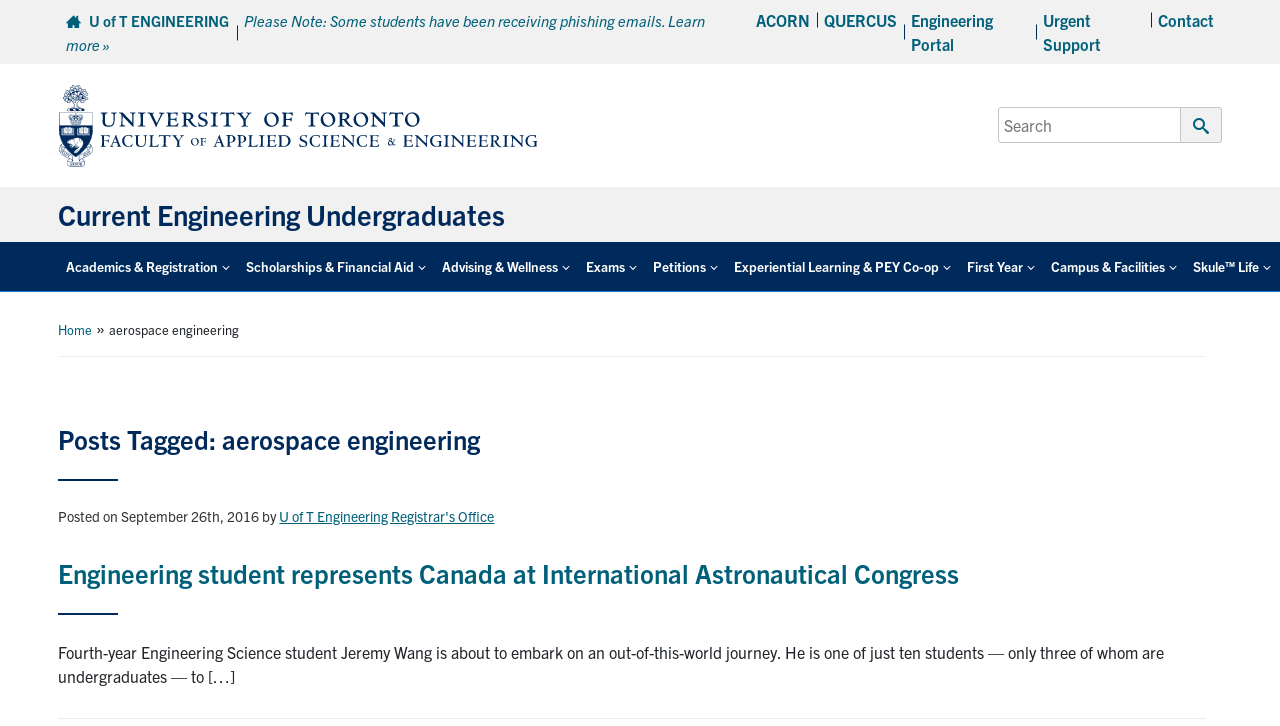

--- FILE ---
content_type: text/html; charset=UTF-8
request_url: https://undergrad.engineering.utoronto.ca/tag/aerospace-engineering/
body_size: 98513
content:
<!DOCTYPE html>
<html lang="en-US">

<head>

	<meta charset="UTF-8">
	<meta name="viewport" content="width=device-width, initial-scale=1">
	<link rel="profile" href="https://gmpg.org/xfn/11">
	<link rel="pingback" href="https://undergrad.engineering.utoronto.ca/xmlrpc.php">

	
	
			<link rel="icon" type="image/png" sizes="16x16" href="https://undergrad.engineering.utoronto.ca/wp-content/uploads/2023/03/favicon.png">
			
	<meta name='robots' content='index, follow, max-image-preview:large, max-snippet:-1, max-video-preview:-1' />

	<!-- This site is optimized with the Yoast SEO plugin v26.8 - https://yoast.com/product/yoast-seo-wordpress/ -->
	<title>aerospace engineering Archives - Current Engineering Undergraduates</title>
	<link rel="canonical" href="https://undergrad.engineering.utoronto.ca/tag/aerospace-engineering/" />
	<meta property="og:locale" content="en_US" />
	<meta property="og:type" content="article" />
	<meta property="og:title" content="aerospace engineering Archives - Current Engineering Undergraduates" />
	<meta property="og:url" content="https://undergrad.engineering.utoronto.ca/tag/aerospace-engineering/" />
	<meta property="og:site_name" content="Current Engineering Undergraduates" />
	<meta name="twitter:card" content="summary_large_image" />
	<script type="application/ld+json" class="yoast-schema-graph">{"@context":"https://schema.org","@graph":[{"@type":"CollectionPage","@id":"https://undergrad.engineering.utoronto.ca/tag/aerospace-engineering/","url":"https://undergrad.engineering.utoronto.ca/tag/aerospace-engineering/","name":"aerospace engineering Archives - Current Engineering Undergraduates","isPartOf":{"@id":"https://undergrad.engineering.utoronto.ca/#website"},"breadcrumb":{"@id":"https://undergrad.engineering.utoronto.ca/tag/aerospace-engineering/#breadcrumb"},"inLanguage":"en-US"},{"@type":"BreadcrumbList","@id":"https://undergrad.engineering.utoronto.ca/tag/aerospace-engineering/#breadcrumb","itemListElement":[{"@type":"ListItem","position":1,"name":"Home","item":"https://undergrad.engineering.utoronto.ca/"},{"@type":"ListItem","position":2,"name":"aerospace engineering"}]},{"@type":"WebSite","@id":"https://undergrad.engineering.utoronto.ca/#website","url":"https://undergrad.engineering.utoronto.ca/","name":"Current Engineering Undergraduates","description":"","potentialAction":[{"@type":"SearchAction","target":{"@type":"EntryPoint","urlTemplate":"https://undergrad.engineering.utoronto.ca/?s={search_term_string}"},"query-input":{"@type":"PropertyValueSpecification","valueRequired":true,"valueName":"search_term_string"}}],"inLanguage":"en-US"}]}</script>
	<!-- / Yoast SEO plugin. -->


<link rel='dns-prefetch' href='//fonts.googleapis.com' />
<link rel='dns-prefetch' href='//use.typekit.net' />
<link rel='dns-prefetch' href='//www.googletagmanager.com' />
<link rel="alternate" type="application/rss+xml" title="Current Engineering Undergraduates &raquo; aerospace engineering Tag Feed" href="https://undergrad.engineering.utoronto.ca/tag/aerospace-engineering/feed/" />
		<!-- This site uses the Google Analytics by MonsterInsights plugin v9.11.1 - Using Analytics tracking - https://www.monsterinsights.com/ -->
							<script src="//www.googletagmanager.com/gtag/js?id=G-752ZZ42RQ1"  data-cfasync="false" data-wpfc-render="false" type="text/javascript" async></script>
			<script data-cfasync="false" data-wpfc-render="false" type="text/javascript">
				var mi_version = '9.11.1';
				var mi_track_user = true;
				var mi_no_track_reason = '';
								var MonsterInsightsDefaultLocations = {"page_location":"https:\/\/undergrad.engineering.utoronto.ca\/tag\/aerospace-engineering\/"};
								if ( typeof MonsterInsightsPrivacyGuardFilter === 'function' ) {
					var MonsterInsightsLocations = (typeof MonsterInsightsExcludeQuery === 'object') ? MonsterInsightsPrivacyGuardFilter( MonsterInsightsExcludeQuery ) : MonsterInsightsPrivacyGuardFilter( MonsterInsightsDefaultLocations );
				} else {
					var MonsterInsightsLocations = (typeof MonsterInsightsExcludeQuery === 'object') ? MonsterInsightsExcludeQuery : MonsterInsightsDefaultLocations;
				}

								var disableStrs = [
										'ga-disable-G-752ZZ42RQ1',
									];

				/* Function to detect opted out users */
				function __gtagTrackerIsOptedOut() {
					for (var index = 0; index < disableStrs.length; index++) {
						if (document.cookie.indexOf(disableStrs[index] + '=true') > -1) {
							return true;
						}
					}

					return false;
				}

				/* Disable tracking if the opt-out cookie exists. */
				if (__gtagTrackerIsOptedOut()) {
					for (var index = 0; index < disableStrs.length; index++) {
						window[disableStrs[index]] = true;
					}
				}

				/* Opt-out function */
				function __gtagTrackerOptout() {
					for (var index = 0; index < disableStrs.length; index++) {
						document.cookie = disableStrs[index] + '=true; expires=Thu, 31 Dec 2099 23:59:59 UTC; path=/';
						window[disableStrs[index]] = true;
					}
				}

				if ('undefined' === typeof gaOptout) {
					function gaOptout() {
						__gtagTrackerOptout();
					}
				}
								window.dataLayer = window.dataLayer || [];

				window.MonsterInsightsDualTracker = {
					helpers: {},
					trackers: {},
				};
				if (mi_track_user) {
					function __gtagDataLayer() {
						dataLayer.push(arguments);
					}

					function __gtagTracker(type, name, parameters) {
						if (!parameters) {
							parameters = {};
						}

						if (parameters.send_to) {
							__gtagDataLayer.apply(null, arguments);
							return;
						}

						if (type === 'event') {
														parameters.send_to = monsterinsights_frontend.v4_id;
							var hookName = name;
							if (typeof parameters['event_category'] !== 'undefined') {
								hookName = parameters['event_category'] + ':' + name;
							}

							if (typeof MonsterInsightsDualTracker.trackers[hookName] !== 'undefined') {
								MonsterInsightsDualTracker.trackers[hookName](parameters);
							} else {
								__gtagDataLayer('event', name, parameters);
							}
							
						} else {
							__gtagDataLayer.apply(null, arguments);
						}
					}

					__gtagTracker('js', new Date());
					__gtagTracker('set', {
						'developer_id.dZGIzZG': true,
											});
					if ( MonsterInsightsLocations.page_location ) {
						__gtagTracker('set', MonsterInsightsLocations);
					}
										__gtagTracker('config', 'G-752ZZ42RQ1', {"use_amp_client_id":"true","forceSSL":"true"} );
										window.gtag = __gtagTracker;										(function () {
						/* https://developers.google.com/analytics/devguides/collection/analyticsjs/ */
						/* ga and __gaTracker compatibility shim. */
						var noopfn = function () {
							return null;
						};
						var newtracker = function () {
							return new Tracker();
						};
						var Tracker = function () {
							return null;
						};
						var p = Tracker.prototype;
						p.get = noopfn;
						p.set = noopfn;
						p.send = function () {
							var args = Array.prototype.slice.call(arguments);
							args.unshift('send');
							__gaTracker.apply(null, args);
						};
						var __gaTracker = function () {
							var len = arguments.length;
							if (len === 0) {
								return;
							}
							var f = arguments[len - 1];
							if (typeof f !== 'object' || f === null || typeof f.hitCallback !== 'function') {
								if ('send' === arguments[0]) {
									var hitConverted, hitObject = false, action;
									if ('event' === arguments[1]) {
										if ('undefined' !== typeof arguments[3]) {
											hitObject = {
												'eventAction': arguments[3],
												'eventCategory': arguments[2],
												'eventLabel': arguments[4],
												'value': arguments[5] ? arguments[5] : 1,
											}
										}
									}
									if ('pageview' === arguments[1]) {
										if ('undefined' !== typeof arguments[2]) {
											hitObject = {
												'eventAction': 'page_view',
												'page_path': arguments[2],
											}
										}
									}
									if (typeof arguments[2] === 'object') {
										hitObject = arguments[2];
									}
									if (typeof arguments[5] === 'object') {
										Object.assign(hitObject, arguments[5]);
									}
									if ('undefined' !== typeof arguments[1].hitType) {
										hitObject = arguments[1];
										if ('pageview' === hitObject.hitType) {
											hitObject.eventAction = 'page_view';
										}
									}
									if (hitObject) {
										action = 'timing' === arguments[1].hitType ? 'timing_complete' : hitObject.eventAction;
										hitConverted = mapArgs(hitObject);
										__gtagTracker('event', action, hitConverted);
									}
								}
								return;
							}

							function mapArgs(args) {
								var arg, hit = {};
								var gaMap = {
									'eventCategory': 'event_category',
									'eventAction': 'event_action',
									'eventLabel': 'event_label',
									'eventValue': 'event_value',
									'nonInteraction': 'non_interaction',
									'timingCategory': 'event_category',
									'timingVar': 'name',
									'timingValue': 'value',
									'timingLabel': 'event_label',
									'page': 'page_path',
									'location': 'page_location',
									'title': 'page_title',
									'referrer' : 'page_referrer',
								};
								for (arg in args) {
																		if (!(!args.hasOwnProperty(arg) || !gaMap.hasOwnProperty(arg))) {
										hit[gaMap[arg]] = args[arg];
									} else {
										hit[arg] = args[arg];
									}
								}
								return hit;
							}

							try {
								f.hitCallback();
							} catch (ex) {
							}
						};
						__gaTracker.create = newtracker;
						__gaTracker.getByName = newtracker;
						__gaTracker.getAll = function () {
							return [];
						};
						__gaTracker.remove = noopfn;
						__gaTracker.loaded = true;
						window['__gaTracker'] = __gaTracker;
					})();
									} else {
										console.log("");
					(function () {
						function __gtagTracker() {
							return null;
						}

						window['__gtagTracker'] = __gtagTracker;
						window['gtag'] = __gtagTracker;
					})();
									}
			</script>
							<!-- / Google Analytics by MonsterInsights -->
		<style id='wp-img-auto-sizes-contain-inline-css' type='text/css'>
img:is([sizes=auto i],[sizes^="auto," i]){contain-intrinsic-size:3000px 1500px}
/*# sourceURL=wp-img-auto-sizes-contain-inline-css */
</style>
<style id='wp-emoji-styles-inline-css' type='text/css'>

	img.wp-smiley, img.emoji {
		display: inline !important;
		border: none !important;
		box-shadow: none !important;
		height: 1em !important;
		width: 1em !important;
		margin: 0 0.07em !important;
		vertical-align: -0.1em !important;
		background: none !important;
		padding: 0 !important;
	}
/*# sourceURL=wp-emoji-styles-inline-css */
</style>
<link rel='stylesheet' id='main-css' href='https://undergrad.engineering.utoronto.ca/wp-content/themes/fase-theme-2023-master/dist/css/index.min.css?ver=1.0.3' type='text/css' media='all' />
<link rel='stylesheet' id='general-css' href='https://undergrad.engineering.utoronto.ca/wp-content/themes/fase-theme-2023-master/dist/css/general.min.css?ver=1.0.3' type='text/css' media='all' />
<link rel='stylesheet' id='fontawesome-css' href='https://undergrad.engineering.utoronto.ca/wp-content/themes/fase-theme-2023-master/dist/css/fontawesome.min.css?ver=1.0.3' type='text/css' media='none' onload='if(media!="all")media="all"' />
<link rel='stylesheet' id='fonts-css' href='https://fonts.googleapis.com/css?family=Open+Sans%3A400%2C600%2C700&#038;ver=1.1' type='text/css' media='all' />
<link rel='stylesheet' id='typekit-css' href='https://use.typekit.net/egq6ygb.css?ver=1.0' type='text/css' media='all' />
<link rel='stylesheet' id='tablepress-default-css' href='https://undergrad.engineering.utoronto.ca/wp-content/plugins/tablepress/css/build/default.css?ver=3.2.6' type='text/css' media='all' />
<link rel='stylesheet' id='pp-animate-css' href='https://undergrad.engineering.utoronto.ca/wp-content/plugins/bbpowerpack/assets/css/animate.min.css?ver=3.5.1' type='text/css' media='all' />
<script type="text/javascript" src="https://undergrad.engineering.utoronto.ca/wp-content/plugins/google-analytics-premium/assets/js/frontend-gtag.min.js?ver=9.11.1" id="monsterinsights-frontend-script-js" async="async" data-wp-strategy="async"></script>
<script data-cfasync="false" data-wpfc-render="false" type="text/javascript" id='monsterinsights-frontend-script-js-extra'>/* <![CDATA[ */
var monsterinsights_frontend = {"js_events_tracking":"true","download_extensions":"doc,pdf,ppt,zip,xls,docx,pptx,xlsx","inbound_paths":"[]","home_url":"https:\/\/undergrad.engineering.utoronto.ca","hash_tracking":"false","v4_id":"G-752ZZ42RQ1"};/* ]]> */
</script>
<script type="text/javascript" src="https://undergrad.engineering.utoronto.ca/wp-includes/js/jquery/jquery.min.js?ver=3.7.1" id="jquery-core-js"></script>
<script type="text/javascript" defer='defer' src="https://undergrad.engineering.utoronto.ca/wp-includes/js/jquery/jquery-migrate.min.js?ver=3.4.1" id="jquery-migrate-js"></script>
<script type="text/javascript" src="https://undergrad.engineering.utoronto.ca/wp-content/themes/fase-theme-2023-master/assets/js/vendor/lazysizes.min.js?ver=1.0.0" id="lazysizes-js"></script>
<script type="text/javascript" src="https://undergrad.engineering.utoronto.ca/wp-content/themes/fase-theme-2023-master/assets/js/vendor/focus-visible-main/focus-visible.js?ver=1.0.0" id="focus-visible-js"></script>
<script type="text/javascript" src="https://undergrad.engineering.utoronto.ca/wp-content/themes/fase-theme-2023-master/dist/js/bundled/browser-detect-combined.min.js?ver=1.0.0" id="browser-detect-js"></script>
<link rel="https://api.w.org/" href="https://undergrad.engineering.utoronto.ca/wp-json/" /><link rel="alternate" title="JSON" type="application/json" href="https://undergrad.engineering.utoronto.ca/wp-json/wp/v2/tags/46" /><link rel="EditURI" type="application/rsd+xml" title="RSD" href="https://undergrad.engineering.utoronto.ca/xmlrpc.php?rsd" />
<meta name="generator" content="WordPress 6.9" />
		<script>
			var bb_powerpack = {
				version: '2.40.10',
				getAjaxUrl: function() { return atob( 'aHR0cHM6Ly91bmRlcmdyYWQuZW5naW5lZXJpbmcudXRvcm9udG8uY2Evd3AtYWRtaW4vYWRtaW4tYWpheC5waHA=' ); },
				callback: function() {},
				mapMarkerData: {},
				post_id: '695',
				search_term: '',
				current_page: 'https://undergrad.engineering.utoronto.ca/tag/aerospace-engineering/',
				conditionals: {
					is_front_page: false,
					is_home: false,
					is_archive: true,
					current_post_type: '',
					is_tax: false,
										current_tax: 'post_tag',
					current_term: 'aerospace-engineering',
										is_author: false,
					current_author: false,
					is_search: false,
									}
			};
		</script>
		<script type="text/javascript">
(function(url){
	if(/(?:Chrome\/26\.0\.1410\.63 Safari\/537\.31|WordfenceTestMonBot)/.test(navigator.userAgent)){ return; }
	var addEvent = function(evt, handler) {
		if (window.addEventListener) {
			document.addEventListener(evt, handler, false);
		} else if (window.attachEvent) {
			document.attachEvent('on' + evt, handler);
		}
	};
	var removeEvent = function(evt, handler) {
		if (window.removeEventListener) {
			document.removeEventListener(evt, handler, false);
		} else if (window.detachEvent) {
			document.detachEvent('on' + evt, handler);
		}
	};
	var evts = 'contextmenu dblclick drag dragend dragenter dragleave dragover dragstart drop keydown keypress keyup mousedown mousemove mouseout mouseover mouseup mousewheel scroll'.split(' ');
	var logHuman = function() {
		if (window.wfLogHumanRan) { return; }
		window.wfLogHumanRan = true;
		var wfscr = document.createElement('script');
		wfscr.type = 'text/javascript';
		wfscr.async = true;
		wfscr.src = url + '&r=' + Math.random();
		(document.getElementsByTagName('head')[0]||document.getElementsByTagName('body')[0]).appendChild(wfscr);
		for (var i = 0; i < evts.length; i++) {
			removeEvent(evts[i], logHuman);
		}
	};
	for (var i = 0; i < evts.length; i++) {
		addEvent(evts[i], logHuman);
	}
})('//undergrad.engineering.utoronto.ca/?wordfence_lh=1&hid=9A0ED503A042F2D589A31A553DFD03F2');
</script><meta name="tec-api-version" content="v1"><meta name="tec-api-origin" content="https://undergrad.engineering.utoronto.ca"><link rel="alternate" href="https://undergrad.engineering.utoronto.ca/wp-json/tribe/events/v1/events/?tags=aerospace-engineering" />

		<!-- MonsterInsights Media Tracking -->
		<script data-cfasync="false" data-wpfc-render="false" type="text/javascript">
			var monsterinsights_tracked_video_marks = {};
			var monsterinsights_youtube_percentage_tracking_timeouts = {};

			/* Works for YouTube and Vimeo */
			function monsterinsights_media_get_id_for_iframe( source, service ) {
				var iframeUrlParts = source.split('?');
				var stripedUrl = iframeUrlParts[0].split('/');
				var videoId = stripedUrl[ stripedUrl.length - 1 ];

				return service + '-player-' + videoId;
			}

			function monsterinsights_media_record_video_event( provider, event, label, parameters = {} ) {
				__gtagTracker('event', event, {
					event_category: 'video-' + provider,
					event_label: label,
					non_interaction: event === 'impression',
					...parameters
				});
			}

			function monsterinsights_media_maybe_record_video_progress( provider, label, videoId, videoParameters ) {
				var progressTrackingAllowedMarks = [10,25,50,75];

				if ( typeof monsterinsights_tracked_video_marks[ videoId ] == 'undefined' ) {
					monsterinsights_tracked_video_marks[ videoId ] = [];
				}

				var { video_percent } = videoParameters;

				if ( progressTrackingAllowedMarks.includes( video_percent ) && !monsterinsights_tracked_video_marks[ videoId ].includes( video_percent ) ) {
					monsterinsights_media_record_video_event( provider, 'video_progress', label, videoParameters );

					/* Prevent multiple records for the same percentage */
					monsterinsights_tracked_video_marks[ videoId ].push( video_percent );
				}
			}

			/* --- Vimeo --- */
            var monsterinsights_media_vimeo_plays = {};

            function monsterinsights_setup_vimeo_events_for_iframe(iframe, title, player) {
                var playerId = iframe.getAttribute('id');
                var videoLabel = title || iframe.title || iframe.getAttribute('src');

                if ( !playerId ) {
                    playerId = monsterinsights_media_get_id_for_iframe( iframe.getAttribute('src'), 'vimeo' );
                    iframe.setAttribute( 'id', playerId );
                }

                monsterinsights_media_vimeo_plays[playerId] = 0;

                var videoParameters = {
                    video_provider: 'vimeo',
                    video_title: title,
                    video_url: iframe.getAttribute('src')
                };

                /**
                 * Record Impression
                 **/
                monsterinsights_media_record_video_event( 'vimeo', 'impression', videoLabel, videoParameters );

                /**
                 * Record video start
                 **/
                player.on('play', function(data) {
                    let playerId = this.element.id;
                    if ( monsterinsights_media_vimeo_plays[playerId] === 0 ) {
                        monsterinsights_media_vimeo_plays[playerId]++;

                        videoParameters.video_duration = data.duration;
                        videoParameters.video_current_time = data.seconds;
                        videoParameters.video_percent = 0;

                        monsterinsights_media_record_video_event( 'vimeo', 'video_start', videoLabel, videoParameters );
                    }
                });

                /**
                 * Record video progress
                 **/
                player.on('timeupdate', function(data) {
                    var progress = Math.floor(data.percent * 100);

                    videoParameters.video_duration = data.duration;
                    videoParameters.video_current_time = data.seconds;
                    videoParameters.video_percent = progress;

                    monsterinsights_media_maybe_record_video_progress( 'vimeo', videoLabel, playerId, videoParameters );
                });

                /**
                 * Record video complete
                 **/
                player.on('ended', function(data) {
                    videoParameters.video_duration = data.duration;
                    videoParameters.video_current_time = data.seconds;
                    videoParameters.video_percent = 100;

                    monsterinsights_media_record_video_event( 'vimeo', 'video_complete', videoLabel, videoParameters );
                });
            }

			function monsterinsights_on_vimeo_load() {

				var vimeoIframes = document.querySelectorAll("iframe[src*='vimeo']");

				vimeoIframes.forEach(function( iframe ) {
                    //  Set up the player
					var player = new Vimeo.Player(iframe);

                    //  The getVideoTitle function returns a promise
                    player.getVideoTitle().then(function(title) {
                        /*
                         * Binding the events inside this callback guarantees that we
                         * always have the correct title for the video
                         */
                        monsterinsights_setup_vimeo_events_for_iframe(iframe, title, player)
                    });
				});
			}

			function monsterinsights_media_init_vimeo_events() {
				var vimeoIframes = document.querySelectorAll("iframe[src*='vimeo']");

				if ( vimeoIframes.length ) {

					/* Maybe load Vimeo API */
					if ( window.Vimeo === undefined ) {
						var tag = document.createElement("script");
						tag.src = "https://player.vimeo.com/api/player.js";
						tag.setAttribute("onload", "monsterinsights_on_vimeo_load()");
						document.body.append(tag);
					} else {
						/* Vimeo API already loaded, invoke callback */
						monsterinsights_on_vimeo_load();
					}
				}
			}

			/* --- End Vimeo --- */

			/* --- YouTube --- */
			function monsterinsights_media_on_youtube_load() {
				var monsterinsights_media_youtube_plays = {};

				function __onPlayerReady(event) {
					monsterinsights_media_youtube_plays[event.target.h.id] = 0;

					var videoParameters = {
						video_provider: 'youtube',
						video_title: event.target.videoTitle,
						video_url: event.target.playerInfo.videoUrl
					};
					monsterinsights_media_record_video_event( 'youtube', 'impression', videoParameters.video_title, videoParameters );
				}

				/**
				 * Record progress callback
				 **/
				function __track_youtube_video_progress( player, videoLabel, videoParameters ) {
					var { playerInfo } = player;
					var playerId = player.h.id;

					var duration = playerInfo.duration; /* player.getDuration(); */
					var currentTime = playerInfo.currentTime; /* player.getCurrentTime(); */

					var percentage = (currentTime / duration) * 100;
					var progress = Math.floor(percentage);

					videoParameters.video_duration = duration;
					videoParameters.video_current_time = currentTime;
					videoParameters.video_percent = progress;

					monsterinsights_media_maybe_record_video_progress( 'youtube', videoLabel, playerId, videoParameters );
				}

				function __youtube_on_state_change( event ) {
					var state = event.data;
					var player = event.target;
					var { playerInfo } = player;
					var playerId = player.h.id;

					var videoParameters = {
						video_provider: 'youtube',
						video_title: player.videoTitle,
						video_url: playerInfo.videoUrl
					};

					/**
					 * YouTube's API doesn't offer a progress or timeupdate event.
					 * We have to track progress manually by asking the player for the current time, every X milliseconds, using an
    interval
					 **/

					if ( state === YT.PlayerState.PLAYING) {
						if ( monsterinsights_media_youtube_plays[playerId] === 0 ) {
							monsterinsights_media_youtube_plays[playerId]++;
							/**
							 * Record video start
							 **/
							videoParameters.video_duration = playerInfo.duration;
							videoParameters.video_current_time = playerInfo.currentTime;
							videoParameters.video_percent = 0;

							monsterinsights_media_record_video_event( 'youtube', 'video_start', videoParameters.video_title, videoParameters );
						}

						monsterinsights_youtube_percentage_tracking_timeouts[ playerId ] = setInterval(
							__track_youtube_video_progress,
							500,
							player,
							videoParameters.video_title,
							videoParameters
						);
					} else if ( state === YT.PlayerState.PAUSED ) {
						/* When the video is paused clear the interval */
						clearInterval( monsterinsights_youtube_percentage_tracking_timeouts[ playerId ] );
					} else if ( state === YT.PlayerState.ENDED ) {

						/**
						 * Record video complete
						 **/
						videoParameters.video_duration = playerInfo.duration;
						videoParameters.video_current_time = playerInfo.currentTime;
						videoParameters.video_percent = 100;

						monsterinsights_media_record_video_event( 'youtube', 'video_complete', videoParameters.video_title, videoParameters );
						clearInterval( monsterinsights_youtube_percentage_tracking_timeouts[ playerId ] );
					}
				}

				var youtubeIframes = document.querySelectorAll("iframe[src*='youtube'],iframe[src*='youtu.be']");

				youtubeIframes.forEach(function( iframe ) {
					var playerId = iframe.getAttribute('id');

					if ( !playerId ) {
						playerId = monsterinsights_media_get_id_for_iframe( iframe.getAttribute('src'), 'youtube' );
						iframe.setAttribute( 'id', playerId );
					}

					new YT.Player(playerId, {
						events: {
							onReady: __onPlayerReady,
							onStateChange: __youtube_on_state_change
						}
					});
				});
			}

			function monsterinsights_media_load_youtube_api() {
				if ( window.YT ) {
					return;
				}

				var youtubeIframes = document.querySelectorAll("iframe[src*='youtube'],iframe[src*='youtu.be']");
				if ( 0 === youtubeIframes.length ) {
					return;
				}

				var tag = document.createElement("script");
				tag.src = "https://www.youtube.com/iframe_api";
				var firstScriptTag = document.getElementsByTagName('script')[0];
				firstScriptTag.parentNode.insertBefore(tag, firstScriptTag);
			}

			function monsterinsights_media_init_youtube_events() {
				/* YouTube always looks for a function called onYouTubeIframeAPIReady */
				window.onYouTubeIframeAPIReady = monsterinsights_media_on_youtube_load;
			}
			/* --- End YouTube --- */

			/* --- HTML Videos --- */
			function monsterinsights_media_init_html_video_events() {
				var monsterinsights_media_html_plays = {};
				var videos = document.querySelectorAll('video');
				var videosCount = 0;

				videos.forEach(function( video ) {

					var videoLabel = video.title;

					if ( !videoLabel ) {
						var videoCaptionEl = video.nextElementSibling;

						if ( videoCaptionEl && videoCaptionEl.nodeName.toLowerCase() === 'figcaption' ) {
							videoLabel = videoCaptionEl.textContent;
						} else {
							videoLabel = video.getAttribute('src');
						}
					}

					var videoTitle = videoLabel;

					var playerId = video.getAttribute('id');

					if ( !playerId ) {
						playerId = 'html-player-' + videosCount;
						video.setAttribute('id', playerId);
					}

					monsterinsights_media_html_plays[playerId] = 0

					var videoSrc = video.getAttribute('src')

					if ( ! videoSrc && video.currentSrc ) {
						videoSrc = video.currentSrc;
					}

					var videoParameters = {
						video_provider: 'html',
						video_title: videoTitle ? videoTitle : videoSrc,
						video_url: videoSrc,
					};

					/**
					 * Record Impression
					 **/
					monsterinsights_media_record_video_event( 'html', 'impression', videoLabel, videoParameters );

					/**
					 * Record video start
					 **/
					video.addEventListener('play', function(event) {
						let playerId = event.target.id;
						if ( monsterinsights_media_html_plays[playerId] === 0 ) {
							monsterinsights_media_html_plays[playerId]++;

							videoParameters.video_duration = video.duration;
							videoParameters.video_current_time = video.currentTime;
							videoParameters.video_percent = 0;

							monsterinsights_media_record_video_event( 'html', 'video_start', videoLabel, videoParameters );
						}
					}, false );

					/**
					 * Record video progress
					 **/
					video.addEventListener('timeupdate', function() {
						var percentage = (video.currentTime / video.duration) * 100;
						var progress = Math.floor(percentage);

						videoParameters.video_duration = video.duration;
						videoParameters.video_current_time = video.currentTime;
						videoParameters.video_percent = progress;

						monsterinsights_media_maybe_record_video_progress( 'html', videoLabel, playerId, videoParameters );
					}, false );

					/**
					 * Record video complete
					 **/
					video.addEventListener('ended', function() {
						var percentage = (video.currentTime / video.duration) * 100;
						var progress = Math.floor(percentage);

						videoParameters.video_duration = video.duration;
						videoParameters.video_current_time = video.currentTime;
						videoParameters.video_percent = progress;

						monsterinsights_media_record_video_event( 'html', 'video_complete', videoLabel, videoParameters );
					}, false );

					videosCount++;
				});
			}
			/* --- End HTML Videos --- */

			function monsterinsights_media_init_video_events() {
				/**
				 * HTML Video - Attach events & record impressions
				 */
				monsterinsights_media_init_html_video_events();

				/**
				 * Vimeo - Attach events & record impressions
				 */
				monsterinsights_media_init_vimeo_events();

				monsterinsights_media_load_youtube_api();
			}

			/* Attach events */
			function monsterinsights_media_load() {

				if ( typeof(__gtagTracker) === 'undefined' ) {
					setTimeout(monsterinsights_media_load, 200);
					return;
				}

				if ( document.readyState === "complete" ) { // Need this for cookie plugin.
					monsterinsights_media_init_video_events();
				} else if ( window.addEventListener ) {
					window.addEventListener( "load", monsterinsights_media_init_video_events, false );
				} else if ( window.attachEvent ) {
					window.attachEvent( "onload", monsterinsights_media_init_video_events);
				}

				/**
				 * YouTube - Attach events & record impressions.
				 * We don't need to attach this into page load event
				 * because we already use YT function "onYouTubeIframeAPIReady"
				 * and this will help on using onReady event with the player instantiation.
				 */
				monsterinsights_media_init_youtube_events();
			}

			monsterinsights_media_load();
		</script>
		<!-- End MonsterInsights Media Tracking -->

		
		<style type="text/css" id="wp-custom-css">
			.main-nav-bar .primary-nav > li a {
    font-size: 0.85rem;
}

#menu-social {
	display: none;
}

ul.child-sidebar-menu
{list-style: none;
padding-left: 0;
max-width: 18.75rem;
margin-left:0
}


ul.child-sidebar-menu li.page_item {
border-bottom: 1px solid #eee;
margin-bottom: 0.3125rem;
padding-bottom: 0.3125rem;
padding-left: 0;
margin-left:0;
}

ul.child-sidebar-menu li.page_item a {
text-decoration: none;
color: #333;
font-size: 90%;
text-decoration: none;
display: inline-block;
padding: 0.3125rem;
}


ul.child-sidebar-menu ul {
	background-color: #f5f5f5;
    list-style: none;
    margin-left: 0;
    padding: 0 0.625rem;
	  
	}

ul.child-sidebar-menu .has_children ul li {
	padding-top:5px;
	
}

img, figure {
	max-width: 100%;
}		</style>
		</head>


<body class="archive tag tag-aerospace-engineering tag-46 wp-theme-fase-theme-2023-master-2-10-0-5 fl-theme-1 fl-no-js tribe-no-js">
	<div id="page" class="site">
		<header>
	<a href="#content" class="screen-reader-text skip-link">Skip to content</a>
	<div class="top-bar grey-bar">
		<div class="d-md-flex align-items-center content-wrap flex-row justify-content-between">
			<div class="top-bar-left p-2">
				<span class="top-bar-left-1">
					<a href="https://www.engineering.utoronto.ca">
						<span class="icon-home" aria-hidden="true" tabindex="-1"></span>
						<span class="link">U of T ENGINEERING</span>
					</a>
				</span>
								<span class="top-bar-left-2">
											<a href="https://security.utoronto.ca/category/phish-bowl/">
										<i>Please Note: Some students have been receiving phishing emails. Learn more &raquo;</i>
											</a>
									</span>
								</div>
			<div class="top-bar-right p-2">
			<div class="menu-top-menu-container"><ul id="secondaryNav" class="top-nav"><li itemscope="itemscope" itemtype="https://www.schema.org/SiteNavigationElement" id="menu-item-37" class="menu-item menu-item-type-custom menu-item-object-custom menu-item-37 nav-item level-0"><a href="http://www.rosi.utoronto.ca/" class="nav-link" id="menu-item-link-37">ACORN</a></li>
<li itemscope="itemscope" itemtype="https://www.schema.org/SiteNavigationElement" id="menu-item-38" class="menu-item menu-item-type-custom menu-item-object-custom menu-item-38 nav-item level-0"><a href="https://q.utoronto.ca/" class="nav-link" id="menu-item-link-38">QUERCUS</a></li>
<li itemscope="itemscope" itemtype="https://www.schema.org/SiteNavigationElement" id="menu-item-39" class="menu-item menu-item-type-custom menu-item-object-custom menu-item-39 nav-item level-0"><a href="https://portal.engineering.utoronto.ca/weblogin/sites/Student/" class="nav-link" id="menu-item-link-39">Engineering Portal</a></li>
<li itemscope="itemscope" itemtype="https://www.schema.org/SiteNavigationElement" id="menu-item-2560" class="menu-item menu-item-type-custom menu-item-object-custom menu-item-2560 nav-item level-0"><a href="https://www.engineering.utoronto.ca/talk-to-someone-right-now/" class="nav-link" id="menu-item-link-2560"><strong>Urgent Support</strong></a></li>
<li itemscope="itemscope" itemtype="https://www.schema.org/SiteNavigationElement" id="menu-item-37104" class="menu-item menu-item-type-post_type menu-item-object-page menu-item-37104 nav-item level-0"><a href="https://undergrad.engineering.utoronto.ca/contact/" class="nav-link" id="menu-item-link-37104">Contact</a></li>
</ul></div>			</div>
		</div>
	</div>
	<div class="middle-bar -with-title">
		<div class="d-flex align-items-center content-wrap justify-content-between flex-wrap">
			<div class="main-logo">
				<a href="https://undergrad.engineering.utoronto.ca" aria-hidden="true" tabIndex="-1"><img src="https://undergrad.engineering.utoronto.ca/wp-content/themes/fase-theme-2023-master/assets/img/uoft_fase_signature_2020.svg" alt="Current Engineering Undergraduates Home Page" height="126" width="618" /></a>
			</div>
			<div class="main-search">
				<form role="search" aria-label="Primary search form" method="get" class="search-form" action="https://find.utoronto.ca/search">
	<label for="headerSearch">
		<span class="screen-reader-text">Search for:</span>
		<input id="headerSearch" type="search" class="search-field" placeholder="Search" value="" name="q" />
	</label>
	<button type="submit" class="header-search-submit">
		<span class="icon-search" aria-hidden="true" ></span>
		<span class="screen-reader-text">Submit Search</span>
	</button>
			<input type="hidden" name="output" value="xml_no_dtd">
		<input type="hidden" name="ie" value="UTF-8">
		<input type="hidden" name="oe" value="UTF-8">
		<input type="hidden" name="site" value="Engineering">
		<input type="hidden" name="client" value="engineering">
		<input type="hidden" name="proxystylesheet" value="engineering">
		</form>
			</div>
			<div class="desktop-hidden nav-bar-toggle">
				<button class="main-nav-toggle" aria-controls="mainNavBar" type="button" aria-expanded="false" aria-hidden="true" tabindex="-1">
					<span class="transformicon"></span>
					<span class="screen-reader-text">Main Menu</span>
				</button>
			</div>
		</div>
	</div>
	<div class="title-bar grey-bar">
		<div class="content-wrap">
			<p><a href="https://undergrad.engineering.utoronto.ca">Current Engineering Undergraduates</a></p>
		</div>
	</div>
	<div class="main-nav-bar" id="mainNavBar">
		<div class="content-wrap">
			<div class="main-nav">
			<nav class="menu-main-v2-container" aria-label="Primary navigation"><ul id="primaryNav" class="primary-nav"><li itemscope="itemscope" itemtype="https://www.schema.org/SiteNavigationElement" id="menu-item-32561" class="menu-item menu-item-type-post_type menu-item-object-page menu-item-has-children dropdown menu-item-32561 nav-item level-0"><a href="https://undergrad.engineering.utoronto.ca/academics-registration/" data-url="https://undergrad.engineering.utoronto.ca/academics-registration/" data-toggle="dropdown" role="button" class="dropdown-toggle nav-link" id="menu-item-dropdown-32561">Academics &#038; Registration</a>
<ul class="sub-menu" aria-labelledby="menu-item-dropdown-32561" role="menu" aria-label="Sub menu navigation list" >
	<li itemscope="itemscope" itemtype="https://www.schema.org/SiteNavigationElement" id="menu-item-32602" class="menu-item menu-item-type-post_type menu-item-object-page menu-item-has-children dropdown menu-item-32602 nav-item level-1"><a href="https://undergrad.engineering.utoronto.ca/academics-registration/registrars-office-2/" class="dropdown-item" id="menu-item-link-32602">Registrar’s Office</a>
	<ul class="sub-menu" aria-labelledby="menu-item-link-32602" role="menu" aria-label="Sub menu navigation list" >
		<li itemscope="itemscope" itemtype="https://www.schema.org/SiteNavigationElement" id="menu-item-32599" class="menu-item menu-item-type-post_type menu-item-object-page menu-item-32599 nav-item level-2"><a href="https://undergrad.engineering.utoronto.ca/academics-registration/registrars-office-2/about-the-registrars-office/" class="dropdown-item" id="menu-item-link-32599">About the Registrar’s Office</a></li>
		<li itemscope="itemscope" itemtype="https://www.schema.org/SiteNavigationElement" id="menu-item-32629" class="menu-item menu-item-type-post_type menu-item-object-page menu-item-32629 nav-item level-2"><a href="https://undergrad.engineering.utoronto.ca/academics-registration/registrars-office-2/mission-vision-and-values/" class="dropdown-item" id="menu-item-link-32629">Mission, Vision and Values</a></li>
		<li itemscope="itemscope" itemtype="https://www.schema.org/SiteNavigationElement" id="menu-item-37103" class="menu-item menu-item-type-post_type menu-item-object-page menu-item-37103 nav-item level-2"><a href="https://undergrad.engineering.utoronto.ca/contact/" class="dropdown-item" id="menu-item-link-37103">Contact</a></li>
	</ul>
</li>
	<li itemscope="itemscope" itemtype="https://www.schema.org/SiteNavigationElement" id="menu-item-32621" class="menu-item menu-item-type-post_type menu-item-object-page menu-item-32621 nav-item level-1"><a href="https://undergrad.engineering.utoronto.ca/academics-registration/academic-calendar/" class="dropdown-item" id="menu-item-link-32621">Engineering Academic Calendar</a></li>
	<li itemscope="itemscope" itemtype="https://www.schema.org/SiteNavigationElement" id="menu-item-32622" class="menu-item menu-item-type-post_type menu-item-object-page menu-item-32622 nav-item level-1"><a href="https://undergrad.engineering.utoronto.ca/academics-registration/course-timetables/" class="dropdown-item" id="menu-item-link-32622">Course Timetables</a></li>
	<li itemscope="itemscope" itemtype="https://www.schema.org/SiteNavigationElement" id="menu-item-32591" class="menu-item menu-item-type-post_type menu-item-object-page menu-item-has-children dropdown menu-item-32591 nav-item level-1"><a href="https://undergrad.engineering.utoronto.ca/academics-registration/enrolment-registration/" class="dropdown-item" id="menu-item-link-32591">Enrolment &#038; Registration</a>
	<ul class="sub-menu" aria-labelledby="menu-item-link-32591" role="menu" aria-label="Sub menu navigation list" >
		<li itemscope="itemscope" itemtype="https://www.schema.org/SiteNavigationElement" id="menu-item-32640" class="menu-item menu-item-type-post_type menu-item-object-page menu-item-32640 nav-item level-2"><a href="https://undergrad.engineering.utoronto.ca/academics-registration/enrolment-registration/enrolment-registration-fall-winter-enrolment-registration-guide/" class="dropdown-item" id="menu-item-link-32640">Fall-Winter Enrolment &#038; Registration Guide</a></li>
		<li itemscope="itemscope" itemtype="https://www.schema.org/SiteNavigationElement" id="menu-item-32613" class="menu-item menu-item-type-post_type menu-item-object-page menu-item-32613 nav-item level-2"><a href="https://undergrad.engineering.utoronto.ca/academics-registration/enrolment-registration/summer-enrolment-registration-guide/" class="dropdown-item" id="menu-item-link-32613">Summer Term Enrolment &#038; Registration Guide</a></li>
		<li itemscope="itemscope" itemtype="https://www.schema.org/SiteNavigationElement" id="menu-item-32628" class="menu-item menu-item-type-post_type menu-item-object-page menu-item-32628 nav-item level-2"><a href="https://undergrad.engineering.utoronto.ca/academics-registration/enrolment-registration/letters-of-registration/" class="dropdown-item" id="menu-item-link-32628">Confirmation of Registration</a></li>
		<li itemscope="itemscope" itemtype="https://www.schema.org/SiteNavigationElement" id="menu-item-32646" class="menu-item menu-item-type-post_type menu-item-object-page menu-item-32646 nav-item level-2"><a href="https://undergrad.engineering.utoronto.ca/academics-registration/enrolment-registration/course-option-selection/" class="dropdown-item" id="menu-item-link-32646">Pre-Registration: Course &#038; Option Selection</a></li>
		<li itemscope="itemscope" itemtype="https://www.schema.org/SiteNavigationElement" id="menu-item-32592" class="menu-item menu-item-type-post_type menu-item-object-page menu-item-32592 nav-item level-2"><a href="https://undergrad.engineering.utoronto.ca/academics-registration/enrolment-registration/re-enrolment/" class="dropdown-item" id="menu-item-link-32592">Re-enrolment</a></li>
		<li itemscope="itemscope" itemtype="https://www.schema.org/SiteNavigationElement" id="menu-item-32652" class="menu-item menu-item-type-post_type menu-item-object-page menu-item-32652 nav-item level-2"><a href="https://undergrad.engineering.utoronto.ca/academics-registration/enrolment-registration/transfers/" class="dropdown-item" id="menu-item-link-32652">Transfers</a></li>
		<li itemscope="itemscope" itemtype="https://www.schema.org/SiteNavigationElement" id="menu-item-32648" class="menu-item menu-item-type-post_type menu-item-object-page menu-item-32648 nav-item level-2"><a href="https://undergrad.engineering.utoronto.ca/academics-registration/enrolment-registration/taking-extra-courses/" class="dropdown-item" id="menu-item-link-32648">Taking Extra (EXT) Courses</a></li>
		<li itemscope="itemscope" itemtype="https://www.schema.org/SiteNavigationElement" id="menu-item-32650" class="menu-item menu-item-type-post_type menu-item-object-page menu-item-32650 nav-item level-2"><a href="https://undergrad.engineering.utoronto.ca/academics-registration/enrolment-registration/lwd/" class="dropdown-item" id="menu-item-link-32650">Late Withdrawal Without Documentation (LWD)</a></li>
		<li itemscope="itemscope" itemtype="https://www.schema.org/SiteNavigationElement" id="menu-item-32651" class="menu-item menu-item-type-post_type menu-item-object-page menu-item-32651 nav-item level-2"><a href="https://undergrad.engineering.utoronto.ca/academics-registration/enrolment-registration/credit-no-credit-cr-ncr-option-u-of-t-engineering/" class="dropdown-item" id="menu-item-link-32651">Credit/No Credit (CR/NCR) Option &#038; U of T Engineering</a></li>
	</ul>
</li>
	<li itemscope="itemscope" itemtype="https://www.schema.org/SiteNavigationElement" id="menu-item-32623" class="menu-item menu-item-type-post_type menu-item-object-page menu-item-has-children dropdown menu-item-32623 nav-item level-1"><a href="https://undergrad.engineering.utoronto.ca/academics-registration/electives/" class="dropdown-item" id="menu-item-link-32623">Electives</a>
	<ul class="sub-menu" aria-labelledby="menu-item-link-32623" role="menu" aria-label="Sub menu navigation list" >
		<li itemscope="itemscope" itemtype="https://www.schema.org/SiteNavigationElement" id="menu-item-32642" class="menu-item menu-item-type-post_type menu-item-object-page menu-item-32642 nav-item level-2"><a href="https://undergrad.engineering.utoronto.ca/academics-registration/electives/humanities-social-science-hss-electives/" class="dropdown-item" id="menu-item-link-32642">Humanities &#038; Social Science (HSS) Electives</a></li>
		<li itemscope="itemscope" itemtype="https://www.schema.org/SiteNavigationElement" id="menu-item-32643" class="menu-item menu-item-type-post_type menu-item-object-page menu-item-32643 nav-item level-2"><a href="https://undergrad.engineering.utoronto.ca/academics-registration/electives/complementary-studies-cs-electives/" class="dropdown-item" id="menu-item-link-32643">Complementary Studies (CS) Electives</a></li>
		<li itemscope="itemscope" itemtype="https://www.schema.org/SiteNavigationElement" id="menu-item-32644" class="menu-item menu-item-type-post_type menu-item-object-page menu-item-32644 nav-item level-2"><a href="https://undergrad.engineering.utoronto.ca/academics-registration/electives/natural-science-ns-electives/" class="dropdown-item" id="menu-item-link-32644">Natural Science (NS) Electives</a></li>
		<li itemscope="itemscope" itemtype="https://www.schema.org/SiteNavigationElement" id="menu-item-32653" class="menu-item menu-item-type-post_type menu-item-object-page menu-item-32653 nav-item level-2"><a href="https://undergrad.engineering.utoronto.ca/academics-registration/electives/guide-to-taking-arts-science-courses/" class="dropdown-item" id="menu-item-link-32653">Guide to Taking Arts &#038; Science Courses</a></li>
	</ul>
</li>
	<li itemscope="itemscope" itemtype="https://www.schema.org/SiteNavigationElement" id="menu-item-37451" class="menu-item menu-item-type-post_type menu-item-object-page menu-item-37451 nav-item level-1"><a href="https://undergrad.engineering.utoronto.ca/academics-registration/engineering-minors-certificates/" class="dropdown-item" id="menu-item-link-37451">Engineering Minors &#038; Certificates</a></li>
	<li itemscope="itemscope" itemtype="https://www.schema.org/SiteNavigationElement" id="menu-item-32627" class="menu-item menu-item-type-post_type menu-item-object-page menu-item-32627 nav-item level-1"><a href="https://undergrad.engineering.utoronto.ca/academics-registration/graduation-convocation/" class="dropdown-item" id="menu-item-link-32627">Graduation &#038; Convocation</a></li>
	<li itemscope="itemscope" itemtype="https://www.schema.org/SiteNavigationElement" id="menu-item-32626" class="menu-item menu-item-type-post_type menu-item-object-page menu-item-32626 nav-item level-1"><a href="https://undergrad.engineering.utoronto.ca/academics-registration/policies-guidelines/" class="dropdown-item" id="menu-item-link-32626">Policies &#038; Guidelines</a></li>
	<li itemscope="itemscope" itemtype="https://www.schema.org/SiteNavigationElement" id="menu-item-32584" class="menu-item menu-item-type-post_type menu-item-object-page menu-item-32584 nav-item level-1"><a href="https://undergrad.engineering.utoronto.ca/academics-registration/calculate-gpa/" class="dropdown-item" id="menu-item-link-32584">Calculate GPA</a></li>
</ul>
</li>
<li itemscope="itemscope" itemtype="https://www.schema.org/SiteNavigationElement" id="menu-item-32562" class="menu-item menu-item-type-post_type menu-item-object-page menu-item-has-children dropdown menu-item-32562 nav-item level-0"><a href="https://undergrad.engineering.utoronto.ca/fees-financial-aid/" data-url="https://undergrad.engineering.utoronto.ca/fees-financial-aid/" data-toggle="dropdown" role="button" class="dropdown-toggle nav-link" id="menu-item-dropdown-32562">Scholarships &#038; Financial Aid</a>
<ul class="sub-menu" aria-labelledby="menu-item-dropdown-32562" role="menu" aria-label="Sub menu navigation list" >
	<li itemscope="itemscope" itemtype="https://www.schema.org/SiteNavigationElement" id="menu-item-32588" class="menu-item menu-item-type-post_type menu-item-object-page menu-item-32588 nav-item level-1"><a href="https://undergrad.engineering.utoronto.ca/fees-financial-aid/u-of-t-engineering-scholarships-financial-aid-office/" class="dropdown-item" id="menu-item-link-32588">Engineering Scholarships &#038; Financial Aid Office</a></li>
	<li itemscope="itemscope" itemtype="https://www.schema.org/SiteNavigationElement" id="menu-item-32611" class="menu-item menu-item-type-post_type menu-item-object-page menu-item-32611 nav-item level-1"><a href="https://undergrad.engineering.utoronto.ca/fees-financial-aid/scholarships/" class="dropdown-item" id="menu-item-link-32611">Scholarships &#038; Opportunities</a></li>
	<li itemscope="itemscope" itemtype="https://www.schema.org/SiteNavigationElement" id="menu-item-32593" class="menu-item menu-item-type-post_type menu-item-object-page menu-item-has-children dropdown menu-item-32593 nav-item level-1"><a href="https://undergrad.engineering.utoronto.ca/fees-financial-aid/fees/" class="dropdown-item" id="menu-item-link-32593">Fees</a>
	<ul class="sub-menu" aria-labelledby="menu-item-link-32593" role="menu" aria-label="Sub menu navigation list" >
		<li itemscope="itemscope" itemtype="https://www.schema.org/SiteNavigationElement" id="menu-item-32594" class="menu-item menu-item-type-post_type menu-item-object-page menu-item-32594 nav-item level-2"><a href="https://undergrad.engineering.utoronto.ca/fees-financial-aid/fees/information-on-fees/" class="dropdown-item" id="menu-item-link-32594">Information on Fees</a></li>
		<li itemscope="itemscope" itemtype="https://www.schema.org/SiteNavigationElement" id="menu-item-32598" class="menu-item menu-item-type-post_type menu-item-object-page menu-item-32598 nav-item level-2"><a href="https://undergrad.engineering.utoronto.ca/fees-financial-aid/fees/fee-deferral/" class="dropdown-item" id="menu-item-link-32598">Fee Deferral</a></li>
	</ul>
</li>
	<li itemscope="itemscope" itemtype="https://www.schema.org/SiteNavigationElement" id="menu-item-32595" class="menu-item menu-item-type-post_type menu-item-object-page menu-item-has-children dropdown menu-item-32595 nav-item level-1"><a href="https://undergrad.engineering.utoronto.ca/fees-financial-aid/financial-aid/" class="dropdown-item" id="menu-item-link-32595">Financial Aid</a>
	<ul class="sub-menu" aria-labelledby="menu-item-link-32595" role="menu" aria-label="Sub menu navigation list" >
		<li itemscope="itemscope" itemtype="https://www.schema.org/SiteNavigationElement" id="menu-item-32609" class="menu-item menu-item-type-post_type menu-item-object-page menu-item-32609 nav-item level-2"><a href="https://undergrad.engineering.utoronto.ca/fees-financial-aid/financial-aid/osap-utaps-financial-aid/" class="dropdown-item" id="menu-item-link-32609">OSAP, UTAPS &#038; Financial Aid</a></li>
		<li itemscope="itemscope" itemtype="https://www.schema.org/SiteNavigationElement" id="menu-item-32596" class="menu-item menu-item-type-post_type menu-item-object-page menu-item-32596 nav-item level-2"><a href="https://undergrad.engineering.utoronto.ca/fees-financial-aid/financial-aid/financial-planning/" class="dropdown-item" id="menu-item-link-32596">Financial Planning</a></li>
		<li itemscope="itemscope" itemtype="https://www.schema.org/SiteNavigationElement" id="menu-item-32654" class="menu-item menu-item-type-post_type menu-item-object-page menu-item-32654 nav-item level-2"><a href="https://undergrad.engineering.utoronto.ca/fees-financial-aid/financial-aid/managing-debt/" class="dropdown-item" id="menu-item-link-32654">Managing Debt</a></li>
	</ul>
</li>
</ul>
</li>
<li itemscope="itemscope" itemtype="https://www.schema.org/SiteNavigationElement" id="menu-item-32564" class="menu-item menu-item-type-post_type menu-item-object-page menu-item-has-children dropdown menu-item-32564 nav-item level-0"><a href="https://undergrad.engineering.utoronto.ca/advising-and-wellness/" data-url="https://undergrad.engineering.utoronto.ca/advising-and-wellness/" data-toggle="dropdown" role="button" class="dropdown-toggle nav-link" id="menu-item-dropdown-32564">Advising &#038; Wellness</a>
<ul class="sub-menu" aria-labelledby="menu-item-dropdown-32564" role="menu" aria-label="Sub menu navigation list" >
	<li itemscope="itemscope" itemtype="https://www.schema.org/SiteNavigationElement" id="menu-item-32581" class="menu-item menu-item-type-post_type menu-item-object-page menu-item-has-children dropdown menu-item-32581 nav-item level-1"><a href="https://undergrad.engineering.utoronto.ca/advising-and-wellness/academic-advising/" class="dropdown-item" id="menu-item-link-32581">Academic Advisors</a>
	<ul class="sub-menu" aria-labelledby="menu-item-link-32581" role="menu" aria-label="Sub menu navigation list" >
		<li itemscope="itemscope" itemtype="https://www.schema.org/SiteNavigationElement" id="menu-item-32784" class="menu-item menu-item-type-post_type menu-item-object-page menu-item-32784 nav-item level-2"><a href="https://undergrad.engineering.utoronto.ca/first-year-office-2/first-year-office/first-year-office-team/" class="dropdown-item" id="menu-item-link-32784">First-Year Advisors</a></li>
		<li itemscope="itemscope" itemtype="https://www.schema.org/SiteNavigationElement" id="menu-item-32600" class="menu-item menu-item-type-post_type menu-item-object-page menu-item-32600 nav-item level-2"><a href="https://undergrad.engineering.utoronto.ca/advising-and-wellness/academic-advising/upper-year-advising/" class="dropdown-item" id="menu-item-link-32600">Upper-Year Academic Advisors</a></li>
	</ul>
</li>
	<li itemscope="itemscope" itemtype="https://www.schema.org/SiteNavigationElement" id="menu-item-34327" class="menu-item menu-item-type-post_type menu-item-object-page menu-item-34327 nav-item level-1"><a href="https://undergrad.engineering.utoronto.ca/advising-and-wellness/advising-wellness-faq/" class="dropdown-item" id="menu-item-link-34327">Advising &#038; Wellness FAQ</a></li>
	<li itemscope="itemscope" itemtype="https://www.schema.org/SiteNavigationElement" id="menu-item-32582" class="menu-item menu-item-type-post_type menu-item-object-page menu-item-32582 nav-item level-1"><a href="https://undergrad.engineering.utoronto.ca/advising-and-wellness/learning-skills-strategist/" class="dropdown-item" id="menu-item-link-32582">Engineering Learning Strategist</a></li>
	<li itemscope="itemscope" itemtype="https://www.schema.org/SiteNavigationElement" id="menu-item-32608" class="menu-item menu-item-type-post_type menu-item-object-page menu-item-32608 nav-item level-1"><a href="https://undergrad.engineering.utoronto.ca/advising-and-wellness/eng-success/" class="dropdown-item" id="menu-item-link-32608">engSuccess Peer Mentors</a></li>
	<li itemscope="itemscope" itemtype="https://www.schema.org/SiteNavigationElement" id="menu-item-32583" class="menu-item menu-item-type-post_type menu-item-object-page menu-item-32583 nav-item level-1"><a href="https://undergrad.engineering.utoronto.ca/advising-and-wellness/accessibility-services/" class="dropdown-item" id="menu-item-link-32583">Accessibility Services</a></li>
	<li itemscope="itemscope" itemtype="https://www.schema.org/SiteNavigationElement" id="menu-item-32656" class="menu-item menu-item-type-post_type menu-item-object-page menu-item-32656 nav-item level-1"><a href="https://undergrad.engineering.utoronto.ca/advising-and-wellness/health-wellness/" class="dropdown-item" id="menu-item-link-32656">Health &#038; Wellness</a></li>
	<li itemscope="itemscope" itemtype="https://www.schema.org/SiteNavigationElement" id="menu-item-36744" class="menu-item menu-item-type-post_type menu-item-object-page menu-item-36744 nav-item level-1"><a href="https://undergrad.engineering.utoronto.ca/advising-and-wellness/skule-mental-health-bursary/" class="dropdown-item" id="menu-item-link-36744">Skule&#x2122; Mental Health Bursary</a></li>
	<li itemscope="itemscope" itemtype="https://www.schema.org/SiteNavigationElement" id="menu-item-32655" class="menu-item menu-item-type-custom menu-item-object-custom menu-item-32655 nav-item level-1"><a href="https://www.engineering.utoronto.ca/mental-health-wellness/#mental-health-programs-officer" class="dropdown-item" id="menu-item-link-32655">Student &#038; Community Wellness Coordinator <i class="fas fa-external-link-alt" aria-hidden="true"></i></a></li>
	<li itemscope="itemscope" itemtype="https://www.schema.org/SiteNavigationElement" id="menu-item-32657" class="menu-item menu-item-type-custom menu-item-object-custom menu-item-32657 nav-item level-1"><a href="https://safety.utoronto.ca/" class="dropdown-item" id="menu-item-link-32657">Safety <i class="fas fa-external-link-alt" aria-hidden="true"></i></a></li>
</ul>
</li>
<li itemscope="itemscope" itemtype="https://www.schema.org/SiteNavigationElement" id="menu-item-32565" class="menu-item menu-item-type-post_type menu-item-object-page menu-item-has-children dropdown menu-item-32565 nav-item level-0"><a href="https://undergrad.engineering.utoronto.ca/exams/" data-url="https://undergrad.engineering.utoronto.ca/exams/" data-toggle="dropdown" role="button" class="dropdown-toggle nav-link" id="menu-item-dropdown-32565">Exams</a>
<ul class="sub-menu" aria-labelledby="menu-item-dropdown-32565" role="menu" aria-label="Sub menu navigation list" >
	<li itemscope="itemscope" itemtype="https://www.schema.org/SiteNavigationElement" id="menu-item-32614" class="menu-item menu-item-type-post_type menu-item-object-page menu-item-32614 nav-item level-1"><a href="https://undergrad.engineering.utoronto.ca/exams/schedules-location/" class="dropdown-item" id="menu-item-link-32614">Exam Schedules, Locations &#038; Information</a></li>
	<li itemscope="itemscope" itemtype="https://www.schema.org/SiteNavigationElement" id="menu-item-32616" class="menu-item menu-item-type-post_type menu-item-object-page menu-item-32616 nav-item level-1"><a href="https://undergrad.engineering.utoronto.ca/exams/exam-rules-regulations/" class="dropdown-item" id="menu-item-link-32616">Exam Rules &#038; Regulations</a></li>
	<li itemscope="itemscope" itemtype="https://www.schema.org/SiteNavigationElement" id="menu-item-32615" class="menu-item menu-item-type-post_type menu-item-object-page menu-item-32615 nav-item level-1"><a href="https://undergrad.engineering.utoronto.ca/exams/exam-types-permitted-calculators/" class="dropdown-item" id="menu-item-link-32615">Exam Types &#038; Permitted Calculators</a></li>
	<li itemscope="itemscope" itemtype="https://www.schema.org/SiteNavigationElement" id="menu-item-32617" class="menu-item menu-item-type-post_type menu-item-object-page menu-item-32617 nav-item level-1"><a href="https://undergrad.engineering.utoronto.ca/exams/exam-conflicts-religious-observances/" class="dropdown-item" id="menu-item-link-32617">Exam Conflicts &#038; Religious Observances</a></li>
	<li itemscope="itemscope" itemtype="https://www.schema.org/SiteNavigationElement" id="menu-item-32658" class="menu-item menu-item-type-custom menu-item-object-custom menu-item-32658 nav-item level-1"><a href="https://courses.skule.ca/" class="dropdown-item" id="menu-item-link-32658">Engineering Exam Database <i class="fas fa-external-link-alt" aria-hidden="true"></i></a></li>
	<li itemscope="itemscope" itemtype="https://www.schema.org/SiteNavigationElement" id="menu-item-32631" class="menu-item menu-item-type-post_type menu-item-object-page menu-item-32631 nav-item level-1"><a href="https://undergrad.engineering.utoronto.ca/exams/five-fast-facts-about-exams/" class="dropdown-item" id="menu-item-link-32631">Five Fast Facts About Exams</a></li>
	<li itemscope="itemscope" itemtype="https://www.schema.org/SiteNavigationElement" id="menu-item-32610" class="menu-item menu-item-type-post_type menu-item-object-page menu-item-has-children dropdown menu-item-32610 nav-item level-1"><a href="https://undergrad.engineering.utoronto.ca/exams/post-exam-services/" class="dropdown-item" id="menu-item-link-32610">Post-Exam Services</a>
	<ul class="sub-menu" aria-labelledby="menu-item-link-32610" role="menu" aria-label="Sub menu navigation list" >
		<li itemscope="itemscope" itemtype="https://www.schema.org/SiteNavigationElement" id="menu-item-32604" class="menu-item menu-item-type-post_type menu-item-object-page menu-item-32604 nav-item level-2"><a href="https://undergrad.engineering.utoronto.ca/exams/post-exam-services/final-exam-copies/" class="dropdown-item" id="menu-item-link-32604">Final Exam Copies</a></li>
		<li itemscope="itemscope" itemtype="https://www.schema.org/SiteNavigationElement" id="menu-item-33918" class="menu-item menu-item-type-post_type menu-item-object-page menu-item-33918 nav-item level-2"><a href="https://undergrad.engineering.utoronto.ca/exams/post-exam-services/final-exam-access/" class="dropdown-item" id="menu-item-link-33918">Final Exam Access</a></li>
		<li itemscope="itemscope" itemtype="https://www.schema.org/SiteNavigationElement" id="menu-item-32606" class="menu-item menu-item-type-post_type menu-item-object-page menu-item-32606 nav-item level-2"><a href="https://undergrad.engineering.utoronto.ca/exams/post-exam-services/final-mark-re-checks/" class="dropdown-item" id="menu-item-link-32606">Final Mark Re-Check &#038; Final Exam Re-Grade</a></li>
	</ul>
</li>
</ul>
</li>
<li itemscope="itemscope" itemtype="https://www.schema.org/SiteNavigationElement" id="menu-item-32566" class="menu-item menu-item-type-post_type menu-item-object-page menu-item-has-children dropdown menu-item-32566 nav-item level-0"><a href="https://undergrad.engineering.utoronto.ca/petitions/" data-url="https://undergrad.engineering.utoronto.ca/petitions/" data-toggle="dropdown" role="button" class="dropdown-toggle nav-link" id="menu-item-dropdown-32566">Petitions</a>
<ul class="sub-menu" aria-labelledby="menu-item-dropdown-32566" role="menu" aria-label="Sub menu navigation list" >
	<li itemscope="itemscope" itemtype="https://www.schema.org/SiteNavigationElement" id="menu-item-32580" class="menu-item menu-item-type-post_type menu-item-object-page menu-item-32580 nav-item level-1"><a href="https://undergrad.engineering.utoronto.ca/petitions/about-petitions/" class="dropdown-item" id="menu-item-link-32580">About Petitions</a></li>
	<li itemscope="itemscope" itemtype="https://www.schema.org/SiteNavigationElement" id="menu-item-32619" class="menu-item menu-item-type-post_type menu-item-object-page menu-item-32619 nav-item level-1"><a href="https://undergrad.engineering.utoronto.ca/petitions/term-work-petitions/" class="dropdown-item" id="menu-item-link-32619">Term-Work Petitions</a></li>
	<li itemscope="itemscope" itemtype="https://www.schema.org/SiteNavigationElement" id="menu-item-32620" class="menu-item menu-item-type-post_type menu-item-object-page menu-item-32620 nav-item level-1"><a href="https://undergrad.engineering.utoronto.ca/petitions/final-exam-petitions/" class="dropdown-item" id="menu-item-link-32620">Final Exam Petitions</a></li>
	<li itemscope="itemscope" itemtype="https://www.schema.org/SiteNavigationElement" id="menu-item-32587" class="menu-item menu-item-type-post_type menu-item-object-page menu-item-32587 nav-item level-1"><a href="https://undergrad.engineering.utoronto.ca/petitions/special-considerations/" class="dropdown-item" id="menu-item-link-32587">Special Consideration Petition</a></li>
	<li itemscope="itemscope" itemtype="https://www.schema.org/SiteNavigationElement" id="menu-item-32586" class="menu-item menu-item-type-post_type menu-item-object-page menu-item-32586 nav-item level-1"><a href="https://undergrad.engineering.utoronto.ca/petitions/appeals/" class="dropdown-item" id="menu-item-link-32586">Appeals</a></li>
</ul>
</li>
<li itemscope="itemscope" itemtype="https://www.schema.org/SiteNavigationElement" id="menu-item-32575" class="menu-item menu-item-type-post_type menu-item-object-page menu-item-has-children dropdown menu-item-32575 nav-item level-0"><a href="https://undergrad.engineering.utoronto.ca/experiential-learning/" data-url="https://undergrad.engineering.utoronto.ca/experiential-learning/" data-toggle="dropdown" role="button" class="dropdown-toggle nav-link" id="menu-item-dropdown-32575">Experiential Learning &#038; PEY Co-op</a>
<ul class="sub-menu" aria-labelledby="menu-item-dropdown-32575" role="menu" aria-label="Sub menu navigation list" >
	<li itemscope="itemscope" itemtype="https://www.schema.org/SiteNavigationElement" id="menu-item-32589" class="menu-item menu-item-type-post_type menu-item-object-page menu-item-32589 nav-item level-1"><a href="https://undergrad.engineering.utoronto.ca/experiential-learning/professional-experience-year-pey/" class="dropdown-item" id="menu-item-link-32589">Professional Experience Year Co-op Program (PEY Co-op)</a></li>
	<li itemscope="itemscope" itemtype="https://www.schema.org/SiteNavigationElement" id="menu-item-32590" class="menu-item menu-item-type-post_type menu-item-object-page menu-item-32590 nav-item level-1"><a href="https://undergrad.engineering.utoronto.ca/experiential-learning/global-opportunities/" class="dropdown-item" id="menu-item-link-32590">Global Opportunities</a></li>
	<li itemscope="itemscope" itemtype="https://www.schema.org/SiteNavigationElement" id="menu-item-32625" class="menu-item menu-item-type-post_type menu-item-object-page menu-item-32625 nav-item level-1"><a href="https://undergrad.engineering.utoronto.ca/experiential-learning/research-opportunities/" class="dropdown-item" id="menu-item-link-32625">Undergraduate Research</a></li>
	<li itemscope="itemscope" itemtype="https://www.schema.org/SiteNavigationElement" id="menu-item-32601" class="menu-item menu-item-type-post_type menu-item-object-page menu-item-32601 nav-item level-1"><a href="https://undergrad.engineering.utoronto.ca/experiential-learning/undergraduate-engineering-research-day-unerd/" class="dropdown-item" id="menu-item-link-32601">Undergraduate Engineering Research Day (UnERD)</a></li>
	<li itemscope="itemscope" itemtype="https://www.schema.org/SiteNavigationElement" id="menu-item-32612" class="menu-item menu-item-type-post_type menu-item-object-page menu-item-32612 nav-item level-1"><a href="https://undergrad.engineering.utoronto.ca/experiential-learning/troostilead/" class="dropdown-item" id="menu-item-link-32612">Troost ILead</a></li>
	<li itemscope="itemscope" itemtype="https://www.schema.org/SiteNavigationElement" id="menu-item-32597" class="menu-item menu-item-type-post_type menu-item-object-page menu-item-32597 nav-item level-1"><a href="https://undergrad.engineering.utoronto.ca/experiential-learning/skoll-bascmba-program/" class="dropdown-item" id="menu-item-link-32597">Skoll BASc/MBA Program</a></li>
</ul>
</li>
<li itemscope="itemscope" itemtype="https://www.schema.org/SiteNavigationElement" id="menu-item-32563" class="menu-item menu-item-type-post_type menu-item-object-page menu-item-has-children dropdown menu-item-32563 nav-item level-0"><a href="https://undergrad.engineering.utoronto.ca/first-year-office-2/" data-url="https://undergrad.engineering.utoronto.ca/first-year-office-2/" data-toggle="dropdown" role="button" class="dropdown-toggle nav-link" id="menu-item-dropdown-32563">First Year</a>
<ul class="sub-menu" aria-labelledby="menu-item-dropdown-32563" role="menu" aria-label="Sub menu navigation list" >
	<li itemscope="itemscope" itemtype="https://www.schema.org/SiteNavigationElement" id="menu-item-32618" class="menu-item menu-item-type-post_type menu-item-object-page menu-item-32618 nav-item level-1"><a href="https://undergrad.engineering.utoronto.ca/first-year-office-2/first-year-office/" class="dropdown-item" id="menu-item-link-32618">First Year Office</a></li>
	<li itemscope="itemscope" itemtype="https://www.schema.org/SiteNavigationElement" id="menu-item-32603" class="menu-item menu-item-type-post_type menu-item-object-page menu-item-32603 nav-item level-1"><a href="https://undergrad.engineering.utoronto.ca/first-year-office-2/first-year-office/first-year-office-team/" class="dropdown-item" id="menu-item-link-32603">First Year Team</a></li>
	<li itemscope="itemscope" itemtype="https://www.schema.org/SiteNavigationElement" id="menu-item-32659" class="menu-item menu-item-type-post_type menu-item-object-page menu-item-32659 nav-item level-1"><a href="https://undergrad.engineering.utoronto.ca/first-year-office-2/first-year-updates-deadlines/" class="dropdown-item" id="menu-item-link-32659">First-Year Updates, Events &#038; Resources</a></li>
	<li itemscope="itemscope" itemtype="https://www.schema.org/SiteNavigationElement" id="menu-item-37028" class="menu-item menu-item-type-post_type menu-item-object-page menu-item-37028 nav-item level-1"><a href="https://undergrad.engineering.utoronto.ca/first-year-office-2/first-year-updates-deadlines/guided-engineering-academic-review-sessions/" class="dropdown-item" id="menu-item-link-37028">Guided Engineering Academic Review Sessions (GEARS)</a></li>
	<li itemscope="itemscope" itemtype="https://www.schema.org/SiteNavigationElement" id="menu-item-32662" class="menu-item menu-item-type-post_type menu-item-object-page menu-item-32662 nav-item level-1"><a href="https://undergrad.engineering.utoronto.ca/first-year-office-2/first-year-updates-deadlines/first-year-frequently-asked-questions/" class="dropdown-item" id="menu-item-link-32662">Your First Year: Frequently Asked Questions</a></li>
	<li itemscope="itemscope" itemtype="https://www.schema.org/SiteNavigationElement" id="menu-item-32663" class="menu-item menu-item-type-custom menu-item-object-custom menu-item-32663 nav-item level-1"><a href="https://firstyear.engineering.utoronto.ca/" class="dropdown-item" id="menu-item-link-32663">Guide to First Year <i class="fas fa-external-link-alt" aria-hidden="true"></i></a></li>
	<li itemscope="itemscope" itemtype="https://www.schema.org/SiteNavigationElement" id="menu-item-32661" class="menu-item menu-item-type-post_type menu-item-object-page menu-item-32661 nav-item level-1"><a href="https://undergrad.engineering.utoronto.ca/first-year-office-2/first-year-updates-deadlines/first-year-engineering-buddy-e-buddy-program/" class="dropdown-item" id="menu-item-link-32661">First-Year Engineering Buddy (E-Buddy) Program</a></li>
	<li itemscope="itemscope" itemtype="https://www.schema.org/SiteNavigationElement" id="menu-item-32684" class="menu-item menu-item-type-custom menu-item-object-custom menu-item-32684 nav-item level-1"><a href="https://parentsandsupporters.utoronto.ca/" class="dropdown-item" id="menu-item-link-32684">Parents &#038; Families of Students <i class="fas fa-external-link-alt" aria-hidden="true"></i></a></li>
</ul>
</li>
<li itemscope="itemscope" itemtype="https://www.schema.org/SiteNavigationElement" id="menu-item-32574" class="menu-item menu-item-type-post_type menu-item-object-page menu-item-has-children dropdown menu-item-32574 nav-item level-0"><a href="https://undergrad.engineering.utoronto.ca/campus-facilities/" data-url="https://undergrad.engineering.utoronto.ca/campus-facilities/" data-toggle="dropdown" role="button" class="dropdown-toggle nav-link" id="menu-item-dropdown-32574">Campus &#038; Facilities</a>
<ul class="sub-menu" aria-labelledby="menu-item-dropdown-32574" role="menu" aria-label="Sub menu navigation list" >
	<li itemscope="itemscope" itemtype="https://www.schema.org/SiteNavigationElement" id="menu-item-32664" class="menu-item menu-item-type-post_type menu-item-object-page menu-item-32664 nav-item level-1"><a href="https://undergrad.engineering.utoronto.ca/campus-facilities/engineering-computing-facility-ecf/" class="dropdown-item" id="menu-item-link-32664">Engineering Computing Facility (ECF)</a></li>
	<li itemscope="itemscope" itemtype="https://www.schema.org/SiteNavigationElement" id="menu-item-32671" class="menu-item menu-item-type-post_type menu-item-object-page menu-item-32671 nav-item level-1"><a href="https://undergrad.engineering.utoronto.ca/campus-facilities/commuter-resources/" class="dropdown-item" id="menu-item-link-32671">Commuter Resources</a></li>
	<li itemscope="itemscope" itemtype="https://www.schema.org/SiteNavigationElement" id="menu-item-32675" class="menu-item menu-item-type-post_type menu-item-object-page menu-item-32675 nav-item level-1"><a href="https://undergrad.engineering.utoronto.ca/campus-facilities/lost-found/" class="dropdown-item" id="menu-item-link-32675">Lost &#038; Found</a></li>
	<li itemscope="itemscope" itemtype="https://www.schema.org/SiteNavigationElement" id="menu-item-32670" class="menu-item menu-item-type-custom menu-item-object-custom menu-item-32670 nav-item level-1"><a href="https://map.utoronto.ca/?id=1809#!ct/45469?s/" class="dropdown-item" id="menu-item-link-32670">U of T Map <i class="fas fa-external-link-alt" aria-hidden="true"></i></a></li>
</ul>
</li>
<li itemscope="itemscope" itemtype="https://www.schema.org/SiteNavigationElement" id="menu-item-32579" class="menu-item menu-item-type-post_type menu-item-object-page menu-item-has-children dropdown menu-item-32579 nav-item level-0"><a href="https://undergrad.engineering.utoronto.ca/skule-life/" data-url="https://undergrad.engineering.utoronto.ca/skule-life/" data-toggle="dropdown" role="button" class="dropdown-toggle nav-link" id="menu-item-dropdown-32579">Skule&#x2122; Life</a>
<ul class="sub-menu" aria-labelledby="menu-item-dropdown-32579" role="menu" aria-label="Sub menu navigation list" >
	<li itemscope="itemscope" itemtype="https://www.schema.org/SiteNavigationElement" id="menu-item-32803" class="menu-item menu-item-type-post_type_archive menu-item-object-tribe_events menu-item-32803 nav-item level-1"><a href="https://undergrad.engineering.utoronto.ca/events/" class="dropdown-item" id="menu-item-link-32803">Events Calendar</a></li>
	<li itemscope="itemscope" itemtype="https://www.schema.org/SiteNavigationElement" id="menu-item-32607" class="menu-item menu-item-type-post_type menu-item-object-page menu-item-32607 nav-item level-1"><a href="https://undergrad.engineering.utoronto.ca/skule-life/the-engineering-portal/" class="dropdown-item" id="menu-item-link-32607">Engineering Portal</a></li>
	<li itemscope="itemscope" itemtype="https://www.schema.org/SiteNavigationElement" id="menu-item-34585" class="menu-item menu-item-type-post_type menu-item-object-page menu-item-34585 nav-item level-1"><a href="https://undergrad.engineering.utoronto.ca/skule-life/space-booking-faq/" class="dropdown-item" id="menu-item-link-34585">Student Group Space Booking FAQ</a></li>
	<li itemscope="itemscope" itemtype="https://www.schema.org/SiteNavigationElement" id="menu-item-32672" class="menu-item menu-item-type-post_type menu-item-object-page menu-item-32672 nav-item level-1"><a href="https://undergrad.engineering.utoronto.ca/skule-life/engineering-society/" class="dropdown-item" id="menu-item-link-32672">Engineering Society (EngSoc)</a></li>
	<li itemscope="itemscope" itemtype="https://www.schema.org/SiteNavigationElement" id="menu-item-32674" class="menu-item menu-item-type-post_type menu-item-object-page menu-item-32674 nav-item level-1"><a href="https://undergrad.engineering.utoronto.ca/skule-life/glossary-of-common-terms/" class="dropdown-item" id="menu-item-link-32674">Glossary of Common Terms</a></li>
	<li itemscope="itemscope" itemtype="https://www.schema.org/SiteNavigationElement" id="menu-item-32665" class="menu-item menu-item-type-post_type menu-item-object-page menu-item-32665 nav-item level-1"><a href="https://undergrad.engineering.utoronto.ca/skule-life/blues-engineering/" class="dropdown-item" id="menu-item-link-32665">Blues Engineering</a></li>
	<li itemscope="itemscope" itemtype="https://www.schema.org/SiteNavigationElement" id="menu-item-32667" class="menu-item menu-item-type-custom menu-item-object-custom menu-item-32667 nav-item level-1"><a href="https://www.engineering.utoronto.ca/current-students/centralized-process-for-student-initiative-funding-cpsif/" class="dropdown-item" id="menu-item-link-32667">Centralized Process for Student Initiative Funding (CPSIF) <i class="fas fa-external-link-alt" aria-hidden="true"></i></a></li>
	<li itemscope="itemscope" itemtype="https://www.schema.org/SiteNavigationElement" id="menu-item-32668" class="menu-item menu-item-type-custom menu-item-object-custom menu-item-32668 nav-item level-1"><a href="https://sop.utoronto.ca/" class="dropdown-item" id="menu-item-link-32668">Clubs &#038; Student Organizations <i class="fas fa-external-link-alt" aria-hidden="true"></i></a></li>
	<li itemscope="itemscope" itemtype="https://www.schema.org/SiteNavigationElement" id="menu-item-33777" class="menu-item menu-item-type-post_type menu-item-object-page menu-item-33777 nav-item level-1"><a href="https://undergrad.engineering.utoronto.ca/skule-life/annual-undergraduate-student-surveys/" class="dropdown-item" id="menu-item-link-33777">Annual Undergraduate Student Surveys</a></li>
	<li itemscope="itemscope" itemtype="https://www.schema.org/SiteNavigationElement" id="menu-item-32666" class="menu-item menu-item-type-custom menu-item-object-custom menu-item-32666 nav-item level-1"><a href="https://www.engineering.utoronto.ca/about/equity-diversity-and-inclusion/engineering-positive-space/" class="dropdown-item" id="menu-item-link-32666">Engineering Positive Space <i class="fas fa-external-link-alt" aria-hidden="true"></i></a></li>
	<li itemscope="itemscope" itemtype="https://www.schema.org/SiteNavigationElement" id="menu-item-32669" class="menu-item menu-item-type-custom menu-item-object-custom menu-item-32669 nav-item level-1"><a href="https://studentlife.utoronto.ca/" class="dropdown-item" id="menu-item-link-32669">Student Life <i class="fas fa-external-link-alt" aria-hidden="true"></i></a></li>
</ul>
</li>
</ul></nav>			</div>
						<div class="social-nav-wrapper">
			<div class="menu-social-container"><ul id="menu-social" class="social-nav"><li itemscope="itemscope" itemtype="https://www.schema.org/SiteNavigationElement" id="menu-item-4100" class="menu-item menu-item-type-custom menu-item-object-custom menu-item-4100 nav-item"><a href="https://www.facebook.com/uoftengineering" class="nav-link"><span class="soc-icon-facebook"></span><span class="screen-reader-text">Facebook</span></span></a></li>
<li itemscope="itemscope" itemtype="https://www.schema.org/SiteNavigationElement" id="menu-item-4101" class="menu-item menu-item-type-custom menu-item-object-custom menu-item-4101 nav-item"><a href="http://www.twitter.com/uofteng_registr" class="nav-link"><span class="soc-icon-x"></span><span class="screen-reader-text">Twitter/X</span></span></a></li>
<li itemscope="itemscope" itemtype="https://www.schema.org/SiteNavigationElement" id="menu-item-4102" class="menu-item menu-item-type-custom menu-item-object-custom menu-item-4102 nav-item"><a href="https://www.instagram.com/uofteng_registrar/" class="nav-link"><span class="soc-icon-instagram"></span><span class="screen-reader-text">Instagram</span></span></a></li>
</ul></div>			</div>
						<div class="desktop-hidden main-nav-top-bar" tabindex="-1" aria-hidden="true"></div>
			<div class="desktop-hidden main-nav-search-bar" tabindex="-1" aria-hidden="true"></div>
		</div>
	</div>
</header>

<main class="primary content-area" id="content" tabindex="-1">
	<div class="site-main content-wrap">
		<div class="d-md-flex justify-content-md-between">
			<div class="large-col pt-2 pb-5">
							<div class="breadcrumb-nav py-3 mb-2">
							<nav id="breadcrumbs" aria-label="Tertiary: Breadcrumbs">
				<span><span><a href="https://undergrad.engineering.utoronto.ca/">Home</a></span> » <span class="breadcrumb_last" aria-current="page">aerospace engineering</span></span>			</nav><!-- #breadcrumbs -->
						</div>
								<div class="page-content py-5">

					<section id="archive-title">

						
							<div class="article-header">
								<h1 class="h2">Posts Tagged: aerospace engineering</h1>
								<span class="title-underline" aria-hidden="true"></span>
							</div>

											</section>
					<section>
													<article id="post-695" class="post-695 news type-news status-publish hentry category-student-experience tag-aerospace tag-aerospace-engineering tag-engineering-science tag-engsci tag-experiential-learning tag-jeremy-wang tag-student-life tag-undergraduate">

	<div class="entry-meta">
				<span class="date">Posted on September 26th, 2016</span>
				by&nbsp;<span class="author"><a href="https://undergrad.engineering.utoronto.ca/author/alunayong/">U of T Engineering Registrar's Office</a></span>
			</div><!-- .entry-meta -->

	<div class="entry-header">
		<h2><a href="https://undergrad.engineering.utoronto.ca/news/engineering-student-represents-canada-at-international-astronautical-congress/">Engineering student represents Canada at International Astronautical Congress</a></h2>
		<span class="title-underline" aria-hidden="true"></span>
	</div><!-- .entry-header -->

	<div class="entry-content">
		Fourth-year Engineering Science student Jeremy Wang is about to embark on an out-of-this-world journey. He is one of just ten students — only three of whom are undergraduates — to [&hellip;]	</div><!-- .entry-content -->

</article><!-- #post-## -->
							<div class="pagination-section d-md-flex justify-content-md-between align-items-md-center">
									<div class="results-count" role="status">
									Showing 1 - 1 of 1 results									</div>
																</div>
							
					</section>
				</div>

			</div><!-- .large-col -->

			<div class="small-col ml-md-3 mb-5 mb-md-0 mx-auto mx-md-0">
				<aside id="sidebar-right" class="sidebar widget-area" role="complementary">
	</aside><!-- #sidebar-right .sidebar .widget-area -->
			</div><!-- small-col -->
		</div><!--.d-flex -->
	</div><!-- #main -->
</main><!-- #content -->


	<footer id="footer" class="footer">
		<div class="site-footer content-wrap">
			<div class="footer-wordmark">
				<div class="wordmark-wrapper d-flex align-items-center justify-content-center">
					<a href="https://www.engineering.utoronto.ca">
					<img src="https://undergrad.engineering.utoronto.ca/wp-content/themes/fase-theme-2023-master/assets/img/ll-placeholder.png" data-src="https://undergrad.engineering.utoronto.ca/wp-content/themes/fase-theme-2023-master/assets/img/uoft_fase_signature_2020_white.svg" alt="U of T Enginering Home" height="94" width="442" class="lazyload" />
					</a>
				</div>
			</div>
			<div class="footer-social">
								<div class="footer-social-menu">
					<div class="menu-social-container"><ul id="menu-social-1" class="social-nav"><li itemscope="itemscope" itemtype="https://www.schema.org/SiteNavigationElement" class="menu-item menu-item-type-custom menu-item-object-custom menu-item-4100 nav-item"><a href="https://www.facebook.com/uoftengineering" class="nav-link"><span class="soc-icon-facebook"></span><span class="screen-reader-text">Facebook</span></span></a></li>
<li itemscope="itemscope" itemtype="https://www.schema.org/SiteNavigationElement" class="menu-item menu-item-type-custom menu-item-object-custom menu-item-4101 nav-item"><a href="http://www.twitter.com/uofteng_registr" class="nav-link"><span class="soc-icon-x"></span><span class="screen-reader-text">Twitter/X</span></span></a></li>
<li itemscope="itemscope" itemtype="https://www.schema.org/SiteNavigationElement" class="menu-item menu-item-type-custom menu-item-object-custom menu-item-4102 nav-item"><a href="https://www.instagram.com/uofteng_registrar/" class="nav-link"><span class="soc-icon-instagram"></span><span class="screen-reader-text">Instagram</span></span></a></li>
</ul></div>				</div>
									<address>
					Faculty of Applied Science and Engineering<br />
35 St. George St.<br />
Toronto, Ontario, Canada<br />
M5S 1A4				</address>
			</div>
						<div class="footer-gravity d-flex align-items-center justify-content-center">
								<a href="https://defygravitycampaign.utoronto.ca/" alt="Link to Defy Gravity Campaign">
									<img src="https://undergrad.engineering.utoronto.ca/wp-content/themes/fase-theme-2023-master/assets/img/ll-placeholder.png" data-src="https://undergrad.engineering.utoronto.ca/wp-content/themes/fase-theme-2023-master/assets/img/defy_gravity_reverse_digital.svg" alt="Defy Gravity" height="75" width="140" class="lazyload" />
								</a>
								</div>
						</div>
				<div class="site-footer content-wrap tla d-flex flex-column align-items-center justify-content-center">
			<h2>Traditional Land Acknowledgement</h2>
<p>We wish to acknowledge this land on which the University of Toronto operates. For thousands of years it has been the traditional land of the Huron-Wendat, the Seneca, and the Mississaugas of the Credit. Today, this meeting place is still the home to many Indigenous people from across Turtle Island and we are grateful to have the opportunity to work on this land.</p>
		</div>
				</footer><!-- .site-footer container-->
	<section class="small-footer" aria-label="Copyright">
		<div class="copyright d-flex flex-column flex-sm-column flex-md-row justify-content-md-between align-items-md-center content-wrap pb-2 pt-2">
			<div class="copy-text p-2"><p><p>© 2026 Faculty of Applied Science and Engineering</p>
</p></div>
			<div class="copy-nav p-2">
				<div class="menu-new-footer-quick-links-container"><ul id="menu-new-footer-quick-links" class="footer-nav-3"><li id="menu-item-17372" class="menu-item menu-item-type-custom menu-item-object-custom menu-item-17372"><a href="https://www.utoronto.ca/">U of T Home</a></li>
<li id="menu-item-17373" class="menu-item menu-item-type-custom menu-item-object-custom menu-item-17373"><a href="https://www.utoronto.ca/accessibility">Accessibility</a></li>
<li id="menu-item-17374" class="menu-item menu-item-type-custom menu-item-object-custom menu-item-17374"><a href="https://www.utoronto.ca/privacy">Privacy</a></li>
<li id="menu-item-32944" class="menu-item menu-item-type-custom menu-item-object-custom menu-item-32944"><a href="https://data.viceprovoststudents.utoronto.ca/">Student Data Practices</a></li>
<li id="menu-item-17375" class="menu-item menu-item-type-custom menu-item-object-custom menu-item-17375"><a href="mailto:andrea.lunayong@utoronto.ca">Website Feedback</a></li>
</ul></div>			</div>
		</div>
	</section>
</div><!-- #page -->
<script type="speculationrules">
{"prefetch":[{"source":"document","where":{"and":[{"href_matches":"/*"},{"not":{"href_matches":["/wp-*.php","/wp-admin/*","/wp-content/uploads/*","/wp-content/*","/wp-content/plugins/*","/wp-content/themes/fase-theme-2023-master/*","/*\\?(.+)"]}},{"not":{"selector_matches":"a[rel~=\"nofollow\"]"}},{"not":{"selector_matches":".no-prefetch, .no-prefetch a"}}]},"eagerness":"conservative"}]}
</script>
		<script>
		( function ( body ) {
			'use strict';
			body.className = body.className.replace( /\btribe-no-js\b/, 'tribe-js' );
		} )( document.body );
		</script>
		<script> /* <![CDATA[ */var tribe_l10n_datatables = {"aria":{"sort_ascending":": activate to sort column ascending","sort_descending":": activate to sort column descending"},"length_menu":"Show _MENU_ entries","empty_table":"No data available in table","info":"Showing _START_ to _END_ of _TOTAL_ entries","info_empty":"Showing 0 to 0 of 0 entries","info_filtered":"(filtered from _MAX_ total entries)","zero_records":"No matching records found","search":"Search:","all_selected_text":"All items on this page were selected. ","select_all_link":"Select all pages","clear_selection":"Clear Selection.","pagination":{"all":"All","next":"Next","previous":"Previous"},"select":{"rows":{"0":"","_":": Selected %d rows","1":": Selected 1 row"}},"datepicker":{"dayNames":["Sunday","Monday","Tuesday","Wednesday","Thursday","Friday","Saturday"],"dayNamesShort":["Sun","Mon","Tue","Wed","Thu","Fri","Sat"],"dayNamesMin":["S","M","T","W","T","F","S"],"monthNames":["January","February","March","April","May","June","July","August","September","October","November","December"],"monthNamesShort":["January","February","March","April","May","June","July","August","September","October","November","December"],"monthNamesMin":["Jan","Feb","Mar","Apr","May","Jun","Jul","Aug","Sep","Oct","Nov","Dec"],"nextText":"Next","prevText":"Prev","currentText":"Today","closeText":"Done","today":"Today","clear":"Clear"}};/* ]]> */ </script><script type="text/javascript">
		/* MonsterInsights Scroll Tracking */
		if ( typeof(jQuery) !== 'undefined' ) {
		jQuery( document ).ready(function(){
		function monsterinsights_scroll_tracking_load() {
		if ( ( typeof(__gaTracker) !== 'undefined' && __gaTracker && __gaTracker.hasOwnProperty( "loaded" ) && __gaTracker.loaded == true ) || ( typeof(__gtagTracker) !== 'undefined' && __gtagTracker ) ) {
		(function(factory) {
		factory(jQuery);
		}(function($) {

		/* Scroll Depth */
		"use strict";
		var defaults = {
		percentage: true
		};

		var $window = $(window),
		cache = [],
		scrollEventBound = false,
		lastPixelDepth = 0;

		/*
		* Plugin
		*/

		$.scrollDepth = function(options) {

		var startTime = +new Date();

		options = $.extend({}, defaults, options);

		/*
		* Functions
		*/

		function sendEvent(action, label, scrollDistance, timing) {
		if ( 'undefined' === typeof MonsterInsightsObject || 'undefined' === typeof MonsterInsightsObject.sendEvent ) {
		return;
		}
			var paramName = action.toLowerCase();
	var fieldsArray = {
	send_to: 'G-752ZZ42RQ1',
	non_interaction: true
	};
	fieldsArray[paramName] = label;

	if (arguments.length > 3) {
	fieldsArray.scroll_timing = timing
	MonsterInsightsObject.sendEvent('event', 'scroll_depth', fieldsArray);
	} else {
	MonsterInsightsObject.sendEvent('event', 'scroll_depth', fieldsArray);
	}
			}

		function calculateMarks(docHeight) {
		return {
		'25%' : parseInt(docHeight * 0.25, 10),
		'50%' : parseInt(docHeight * 0.50, 10),
		'75%' : parseInt(docHeight * 0.75, 10),
		/* Cushion to trigger 100% event in iOS */
		'100%': docHeight - 5
		};
		}

		function checkMarks(marks, scrollDistance, timing) {
		/* Check each active mark */
		$.each(marks, function(key, val) {
		if ( $.inArray(key, cache) === -1 && scrollDistance >= val ) {
		sendEvent('Percentage', key, scrollDistance, timing);
		cache.push(key);
		}
		});
		}

		function rounded(scrollDistance) {
		/* Returns String */
		return (Math.floor(scrollDistance/250) * 250).toString();
		}

		function init() {
		bindScrollDepth();
		}

		/*
		* Public Methods
		*/

		/* Reset Scroll Depth with the originally initialized options */
		$.scrollDepth.reset = function() {
		cache = [];
		lastPixelDepth = 0;
		$window.off('scroll.scrollDepth');
		bindScrollDepth();
		};

		/* Add DOM elements to be tracked */
		$.scrollDepth.addElements = function(elems) {

		if (typeof elems == "undefined" || !$.isArray(elems)) {
		return;
		}

		$.merge(options.elements, elems);

		/* If scroll event has been unbound from window, rebind */
		if (!scrollEventBound) {
		bindScrollDepth();
		}

		};

		/* Remove DOM elements currently tracked */
		$.scrollDepth.removeElements = function(elems) {

		if (typeof elems == "undefined" || !$.isArray(elems)) {
		return;
		}

		$.each(elems, function(index, elem) {

		var inElementsArray = $.inArray(elem, options.elements);
		var inCacheArray = $.inArray(elem, cache);

		if (inElementsArray != -1) {
		options.elements.splice(inElementsArray, 1);
		}

		if (inCacheArray != -1) {
		cache.splice(inCacheArray, 1);
		}

		});

		};

		/*
		* Throttle function borrowed from:
		* Underscore.js 1.5.2
		* http://underscorejs.org
		* (c) 2009-2013 Jeremy Ashkenas, DocumentCloud and Investigative Reporters & Editors
		* Underscore may be freely distributed under the MIT license.
		*/

		function throttle(func, wait) {
		var context, args, result;
		var timeout = null;
		var previous = 0;
		var later = function() {
		previous = new Date;
		timeout = null;
		result = func.apply(context, args);
		};
		return function() {
		var now = new Date;
		if (!previous) previous = now;
		var remaining = wait - (now - previous);
		context = this;
		args = arguments;
		if (remaining <= 0) {
		clearTimeout(timeout);
		timeout = null;
		previous = now;
		result = func.apply(context, args);
		} else if (!timeout) {
		timeout = setTimeout(later, remaining);
		}
		return result;
		};
		}

		/*
		* Scroll Event
		*/

		function bindScrollDepth() {

		scrollEventBound = true;

		$window.on('scroll.scrollDepth', throttle(function() {
		/*
		* We calculate document and window height on each scroll event to
		* account for dynamic DOM changes.
		*/

		var docHeight = $(document).height(),
		winHeight = window.innerHeight ? window.innerHeight : $window.height(),
		scrollDistance = $window.scrollTop() + winHeight,

		/* Recalculate percentage marks */
		marks = calculateMarks(docHeight),

		/* Timing */
		timing = +new Date - startTime;

		checkMarks(marks, scrollDistance, timing);
		}, 500));

		}

		init();
		};

		/* UMD export */
		return $.scrollDepth;

		}));

		jQuery.scrollDepth();
		} else {
		setTimeout(monsterinsights_scroll_tracking_load, 200);
		}
		}
		monsterinsights_scroll_tracking_load();
		});
		}
		/* End MonsterInsights Scroll Tracking */
			/* MonsterInsights Conversion Event */
	jQuery(document).ready(function() {
		jQuery('a[data-mi-conversion-event]')
			.off('click.monsterinsightsConversion')
			.on('click.monsterinsightsConversion', function() {
				if ( typeof(__gtagTracker) !== 'undefined' && __gtagTracker ) {
					var $link = jQuery(this);
					var eventName = $link.attr('data-mi-event-name');
					if ( typeof eventName === 'undefined' || ! eventName ) {
						// Fallback to first word of the <a> tag, lowercase, strip html
						var text = $link.text().trim();
						text = text.replace(/(<([^>]+)>)/gi, '').toLowerCase();
						var firstWord = text.split(/\s+/)[0] || '';

						if ( firstWord ) {
							eventName = 'click-' + firstWord;
						} else {
							eventName = $link.parent().hasClass('wp-block-image') ? 'image-click' : 'button-click';
						}
					}
					__gtagTracker('event', 'mi-' + eventName);
				}
			});
	});
	/* End MonsterInsights Conversion Event */
	
</script><script type="text/javascript" src="https://undergrad.engineering.utoronto.ca/wp-content/plugins/the-events-calendar/common/build/js/user-agent.js?ver=da75d0bdea6dde3898df" id="tec-user-agent-js"></script>
<script type="text/javascript" src="https://undergrad.engineering.utoronto.ca/wp-content/themes/fase-theme-2023-master/dist/js/bootstrap/util.min.js?ver=4.0.0" id="bootstrap-util-js"></script>
<script type="text/javascript" src="https://undergrad.engineering.utoronto.ca/wp-content/themes/fase-theme-2023-master/dist/js/bundled/bootstrap.js?ver=4.0.4" id="bootstrap-theme-js"></script>
<script type="text/javascript" defer='defer' src="https://undergrad.engineering.utoronto.ca/wp-content/themes/fase-theme-2023-master/dist/js/site.min.js?ver=1.0.0" id="main-js"></script>
<script id="wp-emoji-settings" type="application/json">
{"baseUrl":"https://s.w.org/images/core/emoji/17.0.2/72x72/","ext":".png","svgUrl":"https://s.w.org/images/core/emoji/17.0.2/svg/","svgExt":".svg","source":{"concatemoji":"https://undergrad.engineering.utoronto.ca/wp-includes/js/wp-emoji-release.min.js?ver=6.9"}}
</script>
<script type="module">
/* <![CDATA[ */
/*! This file is auto-generated */
const a=JSON.parse(document.getElementById("wp-emoji-settings").textContent),o=(window._wpemojiSettings=a,"wpEmojiSettingsSupports"),s=["flag","emoji"];function i(e){try{var t={supportTests:e,timestamp:(new Date).valueOf()};sessionStorage.setItem(o,JSON.stringify(t))}catch(e){}}function c(e,t,n){e.clearRect(0,0,e.canvas.width,e.canvas.height),e.fillText(t,0,0);t=new Uint32Array(e.getImageData(0,0,e.canvas.width,e.canvas.height).data);e.clearRect(0,0,e.canvas.width,e.canvas.height),e.fillText(n,0,0);const a=new Uint32Array(e.getImageData(0,0,e.canvas.width,e.canvas.height).data);return t.every((e,t)=>e===a[t])}function p(e,t){e.clearRect(0,0,e.canvas.width,e.canvas.height),e.fillText(t,0,0);var n=e.getImageData(16,16,1,1);for(let e=0;e<n.data.length;e++)if(0!==n.data[e])return!1;return!0}function u(e,t,n,a){switch(t){case"flag":return n(e,"\ud83c\udff3\ufe0f\u200d\u26a7\ufe0f","\ud83c\udff3\ufe0f\u200b\u26a7\ufe0f")?!1:!n(e,"\ud83c\udde8\ud83c\uddf6","\ud83c\udde8\u200b\ud83c\uddf6")&&!n(e,"\ud83c\udff4\udb40\udc67\udb40\udc62\udb40\udc65\udb40\udc6e\udb40\udc67\udb40\udc7f","\ud83c\udff4\u200b\udb40\udc67\u200b\udb40\udc62\u200b\udb40\udc65\u200b\udb40\udc6e\u200b\udb40\udc67\u200b\udb40\udc7f");case"emoji":return!a(e,"\ud83e\u1fac8")}return!1}function f(e,t,n,a){let r;const o=(r="undefined"!=typeof WorkerGlobalScope&&self instanceof WorkerGlobalScope?new OffscreenCanvas(300,150):document.createElement("canvas")).getContext("2d",{willReadFrequently:!0}),s=(o.textBaseline="top",o.font="600 32px Arial",{});return e.forEach(e=>{s[e]=t(o,e,n,a)}),s}function r(e){var t=document.createElement("script");t.src=e,t.defer=!0,document.head.appendChild(t)}a.supports={everything:!0,everythingExceptFlag:!0},new Promise(t=>{let n=function(){try{var e=JSON.parse(sessionStorage.getItem(o));if("object"==typeof e&&"number"==typeof e.timestamp&&(new Date).valueOf()<e.timestamp+604800&&"object"==typeof e.supportTests)return e.supportTests}catch(e){}return null}();if(!n){if("undefined"!=typeof Worker&&"undefined"!=typeof OffscreenCanvas&&"undefined"!=typeof URL&&URL.createObjectURL&&"undefined"!=typeof Blob)try{var e="postMessage("+f.toString()+"("+[JSON.stringify(s),u.toString(),c.toString(),p.toString()].join(",")+"));",a=new Blob([e],{type:"text/javascript"});const r=new Worker(URL.createObjectURL(a),{name:"wpTestEmojiSupports"});return void(r.onmessage=e=>{i(n=e.data),r.terminate(),t(n)})}catch(e){}i(n=f(s,u,c,p))}t(n)}).then(e=>{for(const n in e)a.supports[n]=e[n],a.supports.everything=a.supports.everything&&a.supports[n],"flag"!==n&&(a.supports.everythingExceptFlag=a.supports.everythingExceptFlag&&a.supports[n]);var t;a.supports.everythingExceptFlag=a.supports.everythingExceptFlag&&!a.supports.flag,a.supports.everything||((t=a.source||{}).concatemoji?r(t.concatemoji):t.wpemoji&&t.twemoji&&(r(t.twemoji),r(t.wpemoji)))});
//# sourceURL=https://undergrad.engineering.utoronto.ca/wp-includes/js/wp-emoji-loader.min.js
/* ]]> */
</script>
</body>

</html>

<!-- Dynamic page generated in 1.156 seconds. -->
<!-- Cached page generated by WP-Super-Cache on 2026-01-27 07:59:32 -->

<!-- super cache -->

--- FILE ---
content_type: text/css
request_url: https://undergrad.engineering.utoronto.ca/wp-content/themes/fase-theme-2023-master/dist/css/index.min.css?ver=1.0.3
body_size: -81
content:

/*# sourceMappingURL=index.min.css.map */


--- FILE ---
content_type: application/javascript
request_url: https://undergrad.engineering.utoronto.ca/wp-content/themes/fase-theme-2023-master/dist/js/site.min.js?ver=1.0.0
body_size: 5748
content:
var llInit=function(a){var e=a.getAttribute("data-bg");"string"==typeof e&&(a.style.backgroundImage="url("+e+")",a.className+=" ll-init")};document.addEventListener("lazyloaded",function(a){llInit(a.target)}),window.onload=function(){var a=document.querySelectorAll("lazyloaded");if(a.length)for(var e=0;e<a.length;e++)"ll-init"!=a[e].className.match("ll-init")&&llInit(a[e])},jQuery(function(a){var e=a(window).width(),t=a("header .search-form").clone(),n=a("header .menu-top-menu-container").clone(),i=function(){a("header .main-nav-top-bar").empty(),a("header .main-nav-search-bar").empty(),a(n).appendTo(".main-nav-top-bar"),a(t).appendTo(".main-nav-search-bar"),a("header .main-search").addClass("hidden").empty(),a("header .top-bar-right").addClass("hidden").empty(),a("header .main-nav-bar").addClass("mobile-visible"),a("header .main-nav-bar a").addClass("header-nav-link"),a("header .main-nav-bar input").addClass("header-nav-link"),a("header .main-nav-bar button").addClass("header-nav-link"),a(".main-nav-toggle").hasClass("mobile-init")||(a(".main-nav-toggle").attr("tabindex","0").attr("aria-hidden","").on("click",function(){a(this).hasClass("active")?(a(this).removeClass("active").attr("aria-expanded","false"),a("body").removeClass("mm-open"),a("header .main-nav-bar").removeClass("open"),a("header .main-nav-bar .content-wrap").slideUp(400,function(){a(this).removeClass("cw-visible").css({display:""})}),a("header .header-nav-link").attr("aria-hidden","true").attr("tabindex","-1"),a('#content a, #content button, #content input, #content select, #content textarea, #content [role="button"], #content iframe').attr("aria-hidden","").attr("tabindex",""),a(".site-footer a, .small-footer a").attr("aria-hidden","").attr("tabindex",""),a(".main-logo a, .skip-link").attr("aria-hidden","").attr("tabindex",""),a(".tob-bar-left a").attr("aria-hidden","").attr("tabindex","")):(a(this).attr("aria-expanded","true").addClass("active"),a("body").addClass("mm-open"),a("header .main-nav-bar .content-wrap").slideDown(400,function(){a(this).addClass("cw-visible"),a(this).closest(".main-nav-bar").addClass("open")}),a("header .header-nav-link").attr("aria-hidden","").attr("tabindex",""),a('#content a, #content button, #content input, #content select, #content textarea, #content [role="button"], #content iframe').attr("aria-hidden","true").attr("tabindex","-1"),a(".site-footer a, .small-footer a").attr("aria-hidden","true").attr("tabindex","-1"),a(".main-logo a, .skip-link").attr("aria-hidden","true").attr("tabindex","-1"),a(".top-bar-left a").attr("aria-hidden","true").attr("tabindex","-1"))}),a(".main-nav-toggle").addClass("mobile-init")),a("header").removeClass("invisible")};a(document).ready(function(){a(".skip-link").length&&a(".skip-link").on("click",function(e){e.preventDefault();var t=a(this).attr("href");a(t).length&&a("html, body").animate({scrollTop:a(t).offset().top-30+"px"},300,function(){a(t).focus()})}),a(".primary-nav .level-0").length&&a(".primary-nav .level-0").each(function(){a(this).on("mouseenter",function(){if(1024<=e)if(a(this).hasClass("dropdown")){if(a("> .sub-menu",this).length){var t=a(this).siblings(".dropdown");a(t).each(function(){a(".sub-menu",this).removeClass("ul-visible"),a(this).removeClass("is-hover")}),a("> .sub-menu",this).addClass("ul-visible"),a(this).addClass("is-hover")}}else a(".primary-nav .dropdown .sub-menu").removeClass("ul-visible"),a(".primary-nav .level-0").removeClass("is-hover"),a(this).addClass("is-hover")}).on("mouseleave",function(t){1024<=e&&(a(this).removeClass("is-hover"),a(".sub-menu",this).removeClass("ul-visible"))}).on("keydown",function(e){27===(e.which?e.which:e.keyCode)&&(a(".sub-menu",this).removeClass("ul-visible"),a(this).removeClass("is-hover").attr("aria-expanded","false"))})}),a(".primary-nav .dropdown .nav-link").length&&(a(".primary-nav .level-0 .nav-item").length&&a(".primary-nav .level-0 .nav-item").on("mouseenter",function(){if(1024<=e){var t=a(this).siblings(".nav-item");a(t).each(function(){a(".sub-menu",this).removeClass("ul-visible"),a(this).removeClass("is-hover").attr("aria-expanded","false")}),a("> .sub-menu",this).length&&(a("> .sub-menu",this).addClass("ul-visible"),a(this).addClass("is-hover").attr("aria-expanded","true"))}}),a(".primary-nav .level-0 > a").on("focus",function(){var e=a(this).closest("li"),t=a(e).siblings(".dropdown");a(e).removeClass("is-hover"),a(t).each(function(){a(".sub-menu",this).removeClass("ul-visible"),a(this).removeClass("is-hover").attr("aria-expanded","false")})}),a(".primary-nav .dropdown .nav-link").on("click",function(e){e.preventDefault();var t=a(this).closest(".dropdown"),n=a(this).closest("li");a(".primary-nav .dropdown").removeClass("is-hover"),a(".primary-nav .level-0").attr("aria-expanded","false"),a(".sub-menu",t).length&&(a(".sub-menu",t).toggleClass("ul-visible"),a(".sub-menu",t).hasClass("ul-visible")?(a(t).addClass("is-hover"),a(n).attr("aria-expanded","true")):(a(t).removeClass("is-hover"),a(n).attr("aria-expanded","false")))}),a(".primary-nav").on("blur",function(){a(".dropdown",this).length&&(a(".dropdown",this).removeClass("is-hover"),a(".dropdown",this).each(function(){a(".sub-menu",this).removeClass("ul-visible")}),a(".level-0",this).attr("aria-expanded","false"),a(".level-1",this).attr("aria-expanded","false"))})),1024<=e?a("header").removeClass("invisible"):i()}),a(window).on("resize",function(){e!=a(window).width()&&(e=a(window).width(),a(".primary-nav").trigger("blur"),1024<=e?(a("header .main-search").empty().removeClass("hidden"),a("header .top-bar-right").empty().removeClass("hidden"),a(t).appendTo(".main-search"),a(n).appendTo(".top-bar-right"),a("header .main-nav-top-bar").empty(),a("header .main-nav-search-bar").empty(),a("header .main-nav-bar").removeClass("mobile-visible"),a(".main-nav-toggle").attr("tabindex","-1").attr("aria-hidden",""),a("header .header-nav-link").attr("aria-hidden","").attr("tabindex","")):i())})});

--- FILE ---
content_type: image/svg+xml
request_url: https://undergrad.engineering.utoronto.ca/wp-content/themes/fase-theme-2023-master/assets/img/uoft_fase_signature_2020_white.svg
body_size: 126922
content:
<?xml version="1.0" encoding="UTF-8"?>
<svg width="366px" height="63px" viewBox="0 0 366 63" version="1.1" xmlns="http://www.w3.org/2000/svg" xmlns:xlink="http://www.w3.org/1999/xlink">
    <!-- Generator: Sketch 48.2 (47327) - http://www.bohemiancoding.com/sketch -->
    <title>UT_FASE_Signature_RGB_White</title>
    <desc>Created with Sketch.</desc>
    <defs></defs>
    <g id="Page-1" stroke="none" stroke-width="1" fill="none" fill-rule="evenodd">
        <g id="UT_FASE_Signature_RGB_White" fill="#FFFFFF" fill-rule="nonzero">
            <g id="Group" transform="translate(32.000000, 21.000000)">
                <g transform="translate(0.000000, 17.000000)" id="Shape">
                    <path d="M3.47,4.93 C3.99,4.96 4.42,4.99 4.83,4.99 C6.57,4.99 6.57,4.82 6.6,4.09 L6.99,4.07 C7,4.34 7.02,4.67 7.02,5.12 C7.02,5.64 6.99,6.14 6.98,6.51 L6.6,6.5 C6.57,5.71 6.57,5.65 5.76,5.53 C5.1,5.45 4.53,5.42 3.51,5.45 L3.48,7.34 L3.48,7.98 C3.48,8.98 3.48,9.24 4.92,9.37 L4.92,9.72 C4.28,9.69 3.63,9.69 2.96,9.69 C2.46,9.69 1.63,9.69 1.04,9.72 L1.04,9.38 C1.38,9.31 1.74,9.21 1.85,8.86 C2.05,8.23 2.05,6.11 2.05,5.33 C2.05,4.63 2.05,2.05 1.84,1.65 C1.69,1.33 1.22,1.28 0.9,1.27 L0.9,0.93 C1.17,0.92 1.96,0.94 2.76,0.97 C3.57,0.99 4.38,1 4.68,1 C6.77,1 7.09,0.99 7.72,0.9 C7.65,1.37 7.62,1.7 7.61,2.72 L7.25,2.73 C7.19,2.27 7.17,1.97 6.98,1.85 C6.5,1.5 5.26,1.46 4.67,1.46 C4.26,1.46 4,1.48 3.55,1.52 C3.51,1.9 3.51,2.6 3.51,3.02 L3.47,4.93 Z"></path>
                    <path d="M10.09,7.77 C9.99,8.02 9.75,8.58 9.75,8.79 C9.75,9.31 10.42,9.39 10.81,9.45 L10.81,9.77 C10.71,9.77 10.29,9.76 9.89,9.74 C9.48,9.73 9.11,9.71 9.08,9.71 C8.91,9.71 8.32,9.71 8.1,9.72 L8.1,9.44 C8.32,9.4 8.67,9.33 8.94,8.9 C9.43,8.11 11.85,2.16 12.04,1.69 C12.18,1.34 12.26,1.09 12.35,0.84 L12.71,0.84 C12.79,1.12 12.88,1.43 13.05,1.89 C13.34,2.72 14.75,6.33 15.03,7.07 C15.84,9.33 16.08,9.37 16.64,9.45 L16.64,9.73 C16.49,9.72 16.32,9.7 16.12,9.69 C15.92,9.68 15.7,9.68 15.41,9.68 C14.54,9.68 13.88,9.75 13.45,9.78 L13.45,9.46 C13.81,9.41 14.15,9.26 14.15,8.94 C14.15,8.74 13.46,6.91 13.39,6.71 C13.14,6.68 12.98,6.67 12.38,6.67 C11.86,6.67 11.19,6.67 10.52,6.77 L10.09,7.77 Z M10.76,6.09 C11.14,6.15 11.67,6.22 12.27,6.22 C12.73,6.22 12.96,6.19 13.18,6.16 C12.8,5.12 12.41,4.06 11.95,3.12 L10.76,6.09 Z"></path>
                    <path d="M24.82,9.44 C23.5,9.81 22.23,9.83 22.07,9.83 C19.35,9.83 17.31,7.94 17.31,5.3 C17.31,2.26 19.76,0.8 22.37,0.8 C22.94,0.8 23.48,0.87 24.09,1.11 C24.24,1.17 24.52,1.26 24.66,1.26 C24.8,1.26 24.91,1.2 25.04,1.15 L25.22,1.2 C25.16,1.47 24.87,2.8 24.81,3.11 L24.59,3.05 C24.52,2.46 24.51,2.28 24.31,2.08 C24.11,1.86 23.29,1.28 22.07,1.28 C18.96,1.28 18.96,4.49 18.96,5.22 C18.96,9.06 21.73,9.34 22.28,9.34 C23.51,9.34 24.55,8.7 24.94,7.49 L25.26,7.53 C25.25,7.73 25.25,7.84 25.15,8.19 C25.12,8.29 24.98,8.76 24.97,8.85 L24.82,9.44 Z"></path>
                    <path d="M27.91,2.89 C27.88,1.41 27.7,1.39 26.92,1.32 L26.92,1 L30.66,1 L30.74,1.32 C30.71,1.32 30.59,1.33 30.52,1.35 C29.39,1.53 29.31,1.56 29.31,5.09 C29.31,7.53 29.49,8.19 30.05,8.63 C30.64,9.11 31.39,9.19 31.86,9.19 C32.1,9.19 33.85,9.18 34.35,7.87 C34.66,7.06 34.74,5.48 34.74,3.74 C34.74,1.46 34.47,1.44 33.55,1.39 L33.5,1 L34.26,0.97 C34.47,0.97 34.72,1 35,1 L36.37,1 L36.37,1.39 C36.06,1.4 35.66,1.42 35.54,1.68 C35.44,1.92 35.44,3.38 35.44,3.74 C35.43,4.96 35.29,7.43 34.85,8.36 C34.26,9.62 32.43,9.82 31.36,9.82 C30.06,9.82 27.87,9.51 27.87,7.06 C27.87,6.7 27.94,4.89 27.94,4.48 L27.91,2.89 Z"></path>
                    <path d="M45.16,7.88 C45.1,8.33 45.09,8.43 44.61,9.84 C44.3,9.78 44.06,9.74 43.67,9.72 C43.28,9.69 42.72,9.68 41.76,9.68 L37.87,9.68 L37.84,9.33 C38.08,9.3 38.44,9.22 38.62,8.99 C38.86,8.7 38.86,8.55 38.87,5.14 C38.87,2.55 38.87,2.31 38.83,1.96 C38.76,1.37 38.35,1.33 37.95,1.3 L37.95,0.96 C38.48,0.97 38.65,0.99 39.66,0.99 C40.72,0.99 40.99,0.97 41.52,0.95 L41.52,1.32 C41.07,1.37 40.68,1.44 40.54,1.7 C40.34,2.07 40.32,4.61 40.32,5.24 L40.31,7.4 C40.31,8.27 40.32,8.7 40.45,8.91 C40.56,9.12 40.9,9.12 41.54,9.12 C44.26,9.12 44.59,8.5 44.82,7.85 L45.16,7.88 Z"></path>
                    <path d="M53.52,2 C53.04,1.63 52.01,1.63 51.45,1.63 C50.92,1.63 50.82,1.63 50.57,1.67 C50.51,2.89 50.46,5.27 50.46,7.68 C50.46,9.16 50.59,9.19 51.22,9.32 C51.72,9.39 51.78,9.39 51.91,9.42 L51.87,9.77 C51.76,9.77 51.45,9.74 51.16,9.73 C50.87,9.7 50.59,9.69 50.5,9.69 C49.14,9.69 48.99,9.69 47.57,9.91 L47.44,9.55 C47.66,9.49 48.7,9.23 48.81,9.04 C48.98,8.79 48.99,5.96 48.99,5.5 C48.99,4.22 48.99,2.24 48.85,1.68 C48.46,1.65 48.27,1.64 47.55,1.64 C45.77,1.64 45.66,1.89 45.43,2.47 L45.08,2.39 C45.43,1.52 45.56,1.06 45.64,0.78 L45.88,0.78 C45.99,0.86 46.26,0.93 46.44,0.95 C46.99,1 49.08,1 49.81,1 C50.83,1 52.88,0.99 53.75,0.94 C53.95,0.93 53.99,0.91 54.07,0.86 L54.28,0.99 C54.17,1.3 53.94,1.86 53.89,2.46 L53.47,2.53 L53.52,2 Z"></path>
                    <path d="M60.76,5.6 C60.76,6.13 60.76,8.68 60.82,8.96 C60.89,9.25 61.67,9.42 61.98,9.47 L61.95,9.79 C61.73,9.76 61.42,9.74 61.11,9.72 C60.8,9.69 60.47,9.68 60.17,9.68 C60.02,9.68 59.57,9.71 59.13,9.74 C58.71,9.77 58.28,9.79 58.13,9.79 L58.14,9.47 C59.01,9.4 59.15,9.2 59.23,8.92 C59.31,8.63 59.31,6.69 59.31,6.2 C59.31,6.03 59.31,5.96 59.3,5.71 C58.87,5.01 58.5,4.42 57.05,2.48 C56.52,1.82 56.1,1.3 55.22,1.3 L55.16,0.96 C55.3,0.96 55.69,0.97 56.1,0.97 C56.51,0.99 56.91,1 57.05,1 L58.97,0.97 L58.91,1.35 C58.78,1.35 58.17,1.35 58.17,1.6 C58.17,1.85 59.71,3.98 60.55,5 C62.31,2.24 62.4,2.1 62.4,1.79 C62.4,1.37 61.92,1.37 61.53,1.35 L61.57,0.94 C61.7,0.94 61.95,0.95 62.24,0.97 C62.52,0.98 62.84,1 63.08,1 C63.3,1 64.27,0.97 64.48,0.97 L64.47,1.42 C63.5,1.43 63,1.8 61.32,4.63 L60.76,5.6 Z"></path>
                    <path d="M72.8,3.01 C74.45,3.01 75.77,4.29 75.77,5.93 C75.77,7.44 74.58,8.86 72.75,8.86 C70.85,8.86 69.72,7.46 69.72,5.88 C69.72,4.12 71.23,3.01 72.8,3.01 Z M72.94,8.54 C73.52,8.54 74.72,8.19 74.72,6.52 C74.72,5.35 74.15,3.36 72.54,3.36 C72.11,3.36 70.77,3.56 70.77,5.4 C70.77,6.88 71.48,8.54 72.94,8.54 Z"></path>
                    <path d="M78.55,5.64 C78.88,5.66 79.16,5.68 79.42,5.68 C80.54,5.68 80.54,5.57 80.55,5.1 L80.8,5.09 C80.81,5.26 80.82,5.48 80.82,5.77 C80.82,6.1 80.8,6.43 80.79,6.66 L80.55,6.65 C80.53,6.15 80.53,6.1 80.01,6.03 C79.59,5.98 79.22,5.96 78.56,5.98 L78.54,7.19 L78.54,7.6 C78.54,8.24 78.54,8.41 79.47,8.49 L79.47,8.72 C79.06,8.7 78.64,8.7 78.21,8.7 C77.89,8.7 77.35,8.7 76.98,8.72 L76.98,8.5 C77.2,8.46 77.43,8.39 77.5,8.17 C77.63,7.77 77.63,6.41 77.63,5.9 C77.63,5.45 77.63,3.79 77.5,3.53 C77.4,3.32 77.1,3.3 76.9,3.29 L76.9,3.08 C77.07,3.07 77.58,3.09 78.1,3.11 C78.62,3.12 79.14,3.13 79.33,3.13 C80.67,3.13 80.88,3.12 81.28,3.07 C81.24,3.38 81.22,3.58 81.21,4.24 L80.98,4.25 C80.94,3.95 80.93,3.76 80.81,3.68 C80.5,3.46 79.7,3.43 79.32,3.43 C79.06,3.43 78.89,3.44 78.6,3.47 C78.57,3.71 78.57,4.16 78.57,4.43 L78.55,5.64 Z"></path>
                    <path d="M89,7.77 C88.9,8.02 88.66,8.58 88.66,8.79 C88.66,9.31 89.33,9.39 89.72,9.45 L89.72,9.77 C89.62,9.77 89.2,9.76 88.8,9.74 C88.39,9.73 88.02,9.71 87.99,9.71 C87.82,9.71 87.23,9.71 87.01,9.72 L87.01,9.44 C87.23,9.4 87.58,9.33 87.85,8.9 C88.34,8.11 90.76,2.16 90.95,1.69 C91.09,1.34 91.17,1.09 91.26,0.84 L91.62,0.84 C91.7,1.12 91.79,1.43 91.96,1.89 C92.25,2.72 93.66,6.33 93.94,7.07 C94.75,9.33 94.99,9.37 95.55,9.45 L95.55,9.73 C95.4,9.72 95.23,9.7 95.03,9.69 C94.83,9.68 94.61,9.68 94.32,9.68 C93.45,9.68 92.79,9.75 92.36,9.78 L92.36,9.46 C92.72,9.41 93.06,9.26 93.06,8.94 C93.06,8.74 92.37,6.91 92.3,6.71 C92.05,6.68 91.89,6.67 91.29,6.67 C90.77,6.67 90.1,6.67 89.43,6.77 L89,7.77 Z M89.67,6.09 C90.05,6.15 90.58,6.22 91.18,6.22 C91.64,6.22 91.87,6.19 92.09,6.16 C91.71,5.12 91.32,4.06 90.86,3.12 L89.67,6.09 Z"></path>
                    <path d="M99.28,7.63 C99.29,8.2 99.31,8.81 99.36,8.98 C99.47,9.29 100.03,9.4 100.59,9.4 L100.59,9.78 C100.35,9.77 100.14,9.74 99.86,9.73 C99.57,9.71 99.22,9.71 98.67,9.71 C98.4,9.71 98.12,9.73 97.89,9.74 C97.64,9.77 97.43,9.78 97.26,9.78 L96.92,9.78 L96.92,9.46 C97.72,9.24 97.75,9.12 97.79,8.99 C97.89,8.64 97.89,7.03 97.89,6.52 C97.89,5.92 97.88,5.68 97.83,3.48 C97.79,1.38 97.72,1.36 96.79,1.31 C96.78,1.13 96.78,0.97 96.79,0.89 C97,0.92 98.05,0.93 98.55,0.93 C98.79,0.93 99.03,0.92 99.25,0.9 C99.49,0.89 99.73,0.87 99.95,0.87 C102.2,0.87 103.7,2.3 103.7,3.77 C103.7,4.69 102.89,6.6 99.82,6.6 C99.61,6.6 99.41,6.6 99.25,6.59 L99.28,7.63 Z M100.09,1.34 C99.74,1.34 99.52,1.42 99.35,1.49 C99.25,3.69 99.25,3.91 99.27,5.99 C99.48,6.03 99.77,6.11 100.15,6.11 C100.43,6.11 102.07,6.08 102.07,3.86 C102.06,1.94 100.97,1.34 100.09,1.34 Z"></path>
                    <path d="M107.55,7.63 C107.56,8.2 107.58,8.81 107.63,8.98 C107.74,9.29 108.3,9.4 108.86,9.4 L108.86,9.78 C108.62,9.77 108.41,9.74 108.13,9.73 C107.84,9.71 107.49,9.71 106.94,9.71 C106.67,9.71 106.39,9.73 106.16,9.74 C105.91,9.77 105.7,9.78 105.53,9.78 L105.19,9.78 L105.19,9.46 C105.99,9.24 106.02,9.12 106.06,8.99 C106.16,8.64 106.16,7.03 106.16,6.52 C106.16,5.92 106.15,5.68 106.1,3.48 C106.06,1.38 105.99,1.36 105.06,1.31 C105.05,1.13 105.05,0.97 105.06,0.89 C105.27,0.92 106.32,0.93 106.83,0.93 C107.07,0.93 107.31,0.92 107.53,0.9 C107.77,0.89 108.01,0.87 108.23,0.87 C110.48,0.87 111.98,2.3 111.98,3.77 C111.98,4.69 111.17,6.6 108.1,6.6 C107.89,6.6 107.69,6.6 107.53,6.59 L107.55,7.63 Z M108.36,1.34 C108.01,1.34 107.79,1.42 107.62,1.49 C107.52,3.69 107.52,3.91 107.54,5.99 C107.75,6.03 108.04,6.11 108.42,6.11 C108.7,6.11 110.34,6.08 110.34,3.86 C110.34,1.94 109.25,1.34 108.36,1.34 Z"></path>
                    <path d="M120.67,7.88 C120.61,8.33 120.6,8.43 120.12,9.84 C119.81,9.78 119.57,9.74 119.18,9.72 C118.79,9.69 118.23,9.68 117.27,9.68 L113.38,9.68 L113.35,9.33 C113.59,9.3 113.95,9.22 114.13,8.99 C114.37,8.7 114.37,8.55 114.38,5.14 C114.38,2.55 114.38,2.31 114.34,1.96 C114.27,1.37 113.86,1.33 113.46,1.3 L113.46,0.96 C113.99,0.97 114.16,0.99 115.17,0.99 C116.23,0.99 116.5,0.97 117.03,0.95 L117.03,1.32 C116.58,1.37 116.19,1.44 116.05,1.7 C115.85,2.07 115.83,4.61 115.83,5.24 L115.82,7.4 C115.82,8.27 115.83,8.7 115.96,8.91 C116.07,9.12 116.41,9.12 117.05,9.12 C119.77,9.12 120.1,8.5 120.33,7.85 L120.67,7.88 Z"></path>
                    <path d="M121.58,9.37 C122.06,9.32 122.69,9.26 122.88,8.92 C123.15,8.44 123.15,6.12 123.15,5.36 C123.15,4.72 123.15,2.08 122.94,1.68 C122.87,1.54 122.76,1.3 121.69,1.3 L121.7,0.92 C121.88,0.92 122.43,0.93 122.93,0.95 C123.45,0.98 123.92,0.99 123.99,0.99 C124.34,0.99 125.57,0.95 125.94,0.93 L125.94,1.36 C125.25,1.36 125.03,1.4 124.88,1.57 C124.54,1.95 124.54,4.36 124.54,5.07 C124.54,5.71 124.54,8.36 124.62,8.77 C124.72,9.19 124.8,9.27 125.85,9.36 L125.82,9.71 L123.59,9.68 C122.54,9.65 121.99,9.68 121.56,9.71 L121.56,9.37 L121.58,9.37 Z"></path>
                    <path d="M133.7,6.71 L133.38,6.71 C133.21,5.5 133.21,5.45 131,5.45 C130.42,5.45 130.24,5.48 129.92,5.53 C129.92,5.73 129.88,7.34 129.88,7.38 C129.88,8.15 129.98,8.67 130.05,9.05 C130.51,9.13 131.18,9.25 131.98,9.25 C134.08,9.25 134.46,8.17 134.64,7.67 L134.95,7.67 C134.88,8.47 134.75,8.88 134.35,9.81 C133.43,9.75 132.82,9.73 132.31,9.7 C131.79,9.69 131.34,9.69 130.69,9.69 C129.4,9.69 128.8,9.72 127.43,9.82 L127.47,9.45 C127.97,9.35 128.25,9.28 128.34,8.82 C128.48,8.04 128.51,5.61 128.51,4.69 C128.51,4.34 128.41,2.62 128.41,2.23 C128.35,1.46 128.23,1.39 127.71,1.26 C127.65,1.24 127.57,1.23 127.56,1.22 L127.56,0.98 L131.99,0.98 C132.97,0.98 133.46,0.98 134.37,0.91 C134.41,1.88 134.2,2.77 134.02,2.77 C133.95,2.77 133.82,2.74 133.73,2.73 C133.77,2.56 133.81,2.36 133.81,2.18 C133.81,1.65 133.22,1.41 131.84,1.41 C131.26,1.41 130.68,1.48 130.07,1.56 C129.97,2.4 129.93,2.92 129.93,3.73 C129.93,4.04 129.93,4.29 129.94,4.95 C130.26,4.96 130.72,4.99 131.21,4.99 C132.19,4.99 132.92,4.89 133.03,4.84 C133.27,4.74 133.39,4.05 133.39,4.04 L133.71,4.04 L133.7,6.71 Z"></path>
                    <path d="M137.31,6.2 C137.31,5.68 137.28,3.5 137.23,2.8 C137.15,1.67 137.13,1.5 136.32,1.44 L136.32,1.06 L138.44,1.02 C138.99,1.01 140.11,0.88 140.61,0.88 C143.58,0.88 145.71,2.7 145.71,5.25 C145.71,7.21 144.37,9.75 140.46,9.75 C140.11,9.75 138.61,9.68 138.3,9.68 C138.05,9.68 136.91,9.69 136.68,9.69 L136.26,9.69 L136.26,9.34 C137.17,9.3 137.32,9.24 137.32,7.13 L137.31,6.2 Z M140.32,1.34 C140.01,1.34 139.47,1.37 138.85,1.66 C138.77,2.54 138.74,3.33 138.74,4.98 C138.74,5.6 138.75,7.75 138.78,8.89 C139.24,9.04 139.9,9.27 140.61,9.27 C142.47,9.27 143.96,7.69 143.96,5.29 C143.97,2.36 141.84,1.34 140.32,1.34 Z"></path>
                    <path d="M152.6,7.32 C152.75,8.01 152.95,8.45 153.97,8.93 C154.57,9.2 155.33,9.38 155.9,9.38 C156.24,9.38 157.29,9.28 157.29,7.94 C157.29,6.79 156.31,6.37 155.05,5.94 C153.79,5.49 152.72,4.92 152.72,3.42 C152.72,1.96 153.93,0.93 155.65,0.93 C155.96,0.93 157.36,1.1 157.58,1.1 C157.72,1.1 157.87,1.07 157.97,1 L158.21,1.05 C158.2,1.15 158.15,1.84 158.15,1.86 C158.15,1.99 158.18,2.65 158.18,2.67 L158.18,3.09 L157.89,3.09 C157.57,1.3 155.68,1.3 155.49,1.3 C154.2,1.3 153.89,2.21 153.89,2.83 C153.89,3.54 154.17,4.05 155.85,4.64 C156.98,5.06 158.53,5.63 158.53,7.4 C158.53,8.32 158.03,9.85 155.34,9.85 C154.64,9.85 154.01,9.77 153.34,9.63 C153.31,9.63 153.21,9.6 153.17,9.6 C153.04,9.6 153.03,9.67 153.03,9.73 L152.65,9.73 C152.61,8.97 152.52,8.52 152.26,7.42 L152.6,7.32 Z"></path>
                    <path d="M167.75,9.44 C166.43,9.81 165.16,9.83 165,9.83 C162.28,9.83 160.24,7.94 160.24,5.3 C160.24,2.26 162.69,0.8 165.3,0.8 C165.87,0.8 166.41,0.87 167.02,1.11 C167.17,1.17 167.45,1.26 167.59,1.26 C167.73,1.26 167.84,1.2 167.97,1.15 L168.15,1.2 C168.09,1.47 167.8,2.8 167.74,3.11 L167.52,3.05 C167.45,2.46 167.44,2.28 167.24,2.08 C167.04,1.86 166.22,1.28 165,1.28 C161.89,1.28 161.89,4.49 161.89,5.22 C161.89,9.06 164.66,9.34 165.21,9.34 C166.44,9.34 167.48,8.7 167.87,7.49 L168.19,7.53 C168.18,7.73 168.18,7.84 168.08,8.19 C168.05,8.29 167.91,8.76 167.9,8.85 L167.75,9.44 Z"></path>
                    <path d="M169.89,9.37 C170.37,9.32 171,9.26 171.19,8.92 C171.46,8.44 171.46,6.12 171.46,5.36 C171.46,4.72 171.46,2.08 171.25,1.68 C171.18,1.54 171.07,1.3 170,1.3 L170.01,0.92 C170.19,0.92 170.74,0.93 171.24,0.95 C171.76,0.98 172.24,0.99 172.3,0.99 C172.65,0.99 173.88,0.95 174.25,0.93 L174.25,1.36 C173.56,1.36 173.34,1.4 173.19,1.57 C172.85,1.95 172.85,4.36 172.85,5.07 C172.85,5.71 172.85,8.36 172.93,8.77 C173.03,9.19 173.11,9.27 174.16,9.36 L174.13,9.71 L171.9,9.68 C170.85,9.65 170.3,9.68 169.87,9.71 L169.87,9.37 L169.89,9.37 Z"></path>
                    <path d="M182.09,6.71 L181.77,6.71 C181.6,5.5 181.6,5.45 179.39,5.45 C178.82,5.45 178.63,5.48 178.31,5.53 C178.31,5.73 178.27,7.34 178.27,7.38 C178.27,8.15 178.37,8.67 178.44,9.05 C178.9,9.13 179.57,9.25 180.37,9.25 C182.47,9.25 182.85,8.17 183.03,7.67 L183.34,7.67 C183.27,8.47 183.14,8.88 182.74,9.81 C181.82,9.75 181.21,9.73 180.7,9.7 C180.18,9.69 179.73,9.69 179.08,9.69 C177.79,9.69 177.19,9.72 175.82,9.82 L175.86,9.45 C176.36,9.35 176.64,9.28 176.73,8.82 C176.87,8.04 176.9,5.61 176.9,4.69 C176.9,4.34 176.8,2.62 176.8,2.23 C176.74,1.46 176.62,1.39 176.1,1.26 C176.04,1.24 175.96,1.23 175.95,1.22 L175.95,0.98 L180.38,0.98 C181.36,0.98 181.85,0.98 182.76,0.91 C182.8,1.88 182.59,2.77 182.41,2.77 C182.34,2.77 182.21,2.74 182.12,2.73 C182.16,2.56 182.2,2.36 182.2,2.18 C182.2,1.65 181.61,1.41 180.23,1.41 C179.66,1.41 179.07,1.48 178.46,1.56 C178.36,2.4 178.32,2.92 178.32,3.73 C178.32,4.04 178.32,4.29 178.33,4.95 C178.65,4.96 179.12,4.99 179.61,4.99 C180.59,4.99 181.32,4.89 181.43,4.84 C181.67,4.74 181.79,4.05 181.79,4.04 L182.11,4.04 L182.11,6.71 L182.09,6.71 Z"></path>
                    <path d="M193.15,7.29 C193.15,6.86 193.19,4.88 193.19,4.49 C193.19,1.51 193.08,1.37 191.76,1.24 L191.89,0.93 C191.97,0.92 192.1,0.9 192.24,0.9 C192.35,0.9 192.66,0.91 192.98,0.94 C193.3,0.98 193.64,1 193.75,1 C193.82,1 194.72,0.99 194.9,0.99 L194.9,1.34 C194.7,1.33 194.31,1.33 194.14,1.65 C193.87,2.15 193.85,4.53 193.85,5.28 C193.84,5.76 193.81,7.84 193.81,8.26 C193.81,8.41 193.84,8.99 193.85,9.38 L193.88,9.91 L193.46,9.91 C192.98,9.01 192.24,8.29 191.5,7.59 L187.2,3.46 C187.02,3.28 186.81,3.07 186.63,2.93 C186.62,3.21 186.59,3.86 186.59,4.14 L186.53,7.38 C186.52,8.68 186.52,9.19 188.07,9.42 C188.11,9.59 188.08,9.7 188.07,9.8 C187.89,9.79 187.72,9.76 187.51,9.73 C187.31,9.71 187.08,9.7 186.74,9.7 C186.43,9.7 185.07,9.78 184.79,9.8 C184.78,9.65 184.78,9.6 184.79,9.42 C185.67,9.41 185.76,8.92 185.79,7.72 L185.86,3.62 C185.89,2.46 185.87,1.5 184.68,1.32 C184.67,1.17 184.67,1.11 184.68,0.9 C184.75,0.9 185.04,0.93 185.34,0.94 C185.63,0.95 185.94,0.97 186.05,0.97 L186.71,0.97 C187.58,1.96 187.62,2.01 189.99,4.28 C190.63,4.92 191.28,5.55 191.95,6.17 L193.15,7.29 Z"></path>
                    <path d="M203.68,9.44 C202.36,9.81 201.09,9.83 200.93,9.83 C198.21,9.83 196.17,7.94 196.17,5.3 C196.17,2.26 198.62,0.8 201.23,0.8 C201.8,0.8 202.34,0.87 202.95,1.11 C203.1,1.17 203.38,1.26 203.52,1.26 C203.66,1.26 203.77,1.2 203.9,1.15 L204.08,1.2 C204.02,1.47 203.73,2.8 203.67,3.11 L203.45,3.05 C203.38,2.46 203.37,2.28 203.17,2.08 C202.97,1.86 202.15,1.28 200.93,1.28 C197.82,1.28 197.82,4.49 197.82,5.22 C197.82,9.06 200.59,9.34 201.14,9.34 C202.37,9.34 203.41,8.7 203.8,7.49 L204.12,7.53 C204.11,7.73 204.11,7.84 204.01,8.19 C203.98,8.29 203.84,8.76 203.83,8.85 L203.68,9.44 Z"></path>
                    <path d="M212.09,6.71 L211.77,6.71 C211.6,5.5 211.6,5.45 209.39,5.45 C208.82,5.45 208.63,5.48 208.31,5.53 C208.31,5.73 208.27,7.34 208.27,7.38 C208.27,8.15 208.37,8.67 208.44,9.05 C208.9,9.13 209.57,9.25 210.37,9.25 C212.47,9.25 212.85,8.17 213.03,7.67 L213.34,7.67 C213.27,8.47 213.14,8.88 212.74,9.81 C211.82,9.75 211.21,9.73 210.7,9.7 C210.18,9.69 209.73,9.69 209.08,9.69 C207.79,9.69 207.19,9.72 205.82,9.82 L205.86,9.45 C206.36,9.35 206.64,9.28 206.73,8.82 C206.87,8.04 206.9,5.61 206.9,4.69 C206.9,4.34 206.8,2.62 206.8,2.23 C206.74,1.46 206.62,1.39 206.1,1.26 C206.04,1.24 205.96,1.23 205.95,1.22 L205.95,0.98 L210.38,0.98 C211.36,0.98 211.85,0.98 212.76,0.91 C212.8,1.88 212.59,2.77 212.41,2.77 C212.34,2.77 212.21,2.74 212.12,2.73 C212.16,2.56 212.2,2.36 212.2,2.18 C212.2,1.65 211.61,1.41 210.23,1.41 C209.66,1.41 209.07,1.48 208.46,1.56 C208.36,2.4 208.32,2.92 208.32,3.73 C208.32,4.04 208.32,4.29 208.33,4.95 C208.65,4.96 209.12,4.99 209.61,4.99 C210.59,4.99 211.32,4.89 211.43,4.84 C211.67,4.74 211.79,4.05 211.79,4.04 L212.11,4.04 L212.11,6.71 L212.09,6.71 Z"></path>
                    <path d="M225.91,7.7 C225.77,8.04 225.47,8.77 224.67,8.77 C224.1,8.77 223.69,8.4 223.45,7.9 C223.15,8.26 222.7,8.81 221.7,8.81 C220.32,8.81 219.98,7.93 219.98,7.26 C219.98,6.11 220.85,5.6 221.19,5.4 C220.54,4.99 220.54,4.45 220.54,4.35 C220.54,3.73 221.08,3.37 221.24,3.28 C221.41,3.18 221.91,2.95 222,2.95 C222.02,2.95 223.12,3.15 223.12,4.06 C223.12,4.38 223.04,4.46 222.36,5.14 C223.12,5.5 223.29,5.68 223.8,6.67 C224.2,5.82 224.56,5.04 224.56,4.69 C224.56,4.54 224.41,4.46 224.09,4.33 L224.19,4.14 C225.02,4.38 225.33,4.39 225.64,4.4 L225.64,4.61 C225.36,4.65 225.25,4.67 225.18,4.73 C225.08,4.8 224.92,5.15 224.84,5.32 L224.47,6.11 C224.22,6.65 224.13,6.84 223.99,7.08 C224.03,7.16 224.04,7.17 224.05,7.19 L224.26,7.65 C224.32,7.78 224.58,8.3 224.95,8.3 C225.32,8.3 225.54,7.87 225.69,7.59 L225.91,7.7 Z M223,7.05 C222.53,6.08 222.27,5.93 221.52,5.6 C221.19,5.83 220.79,6.11 220.79,6.71 C220.79,7.46 221.37,8.26 222.19,8.26 C222.64,8.26 223.01,7.94 223.26,7.58 L223,7.05 Z M222.46,4.37 C222.46,3.98 221.98,3.46 221.58,3.46 C221.27,3.46 220.99,3.83 220.99,4.03 C220.99,4.59 221.75,4.89 222,4.98 C222.15,4.9 222.46,4.72 222.46,4.37 Z"></path>
                    <path d="M237.92,6.71 L237.6,6.71 C237.43,5.5 237.43,5.45 235.22,5.45 C234.65,5.45 234.46,5.48 234.14,5.53 C234.14,5.73 234.1,7.34 234.1,7.38 C234.1,8.15 234.2,8.67 234.27,9.05 C234.73,9.13 235.4,9.25 236.2,9.25 C238.3,9.25 238.68,8.17 238.86,7.67 L239.17,7.67 C239.1,8.47 238.97,8.88 238.57,9.81 C237.65,9.75 237.04,9.73 236.53,9.7 C236.01,9.69 235.56,9.69 234.91,9.69 C233.62,9.69 233.02,9.72 231.65,9.82 L231.69,9.45 C232.19,9.35 232.47,9.28 232.56,8.82 C232.7,8.04 232.73,5.61 232.73,4.69 C232.73,4.34 232.63,2.62 232.63,2.23 C232.58,1.46 232.45,1.39 231.93,1.26 C231.87,1.24 231.79,1.23 231.78,1.22 L231.78,0.98 L236.21,0.98 C237.19,0.98 237.68,0.98 238.59,0.91 C238.63,1.88 238.42,2.77 238.24,2.77 C238.17,2.77 238.04,2.74 237.95,2.73 C237.99,2.56 238.03,2.36 238.03,2.18 C238.03,1.65 237.44,1.41 236.06,1.41 C235.49,1.41 234.9,1.48 234.29,1.56 C234.19,2.4 234.15,2.92 234.15,3.73 C234.15,4.04 234.15,4.29 234.16,4.95 C234.48,4.96 234.95,4.99 235.44,4.99 C236.42,4.99 237.15,4.89 237.26,4.84 C237.5,4.74 237.62,4.05 237.62,4.04 L237.94,4.04 L237.94,6.71 L237.92,6.71 Z"></path>
                    <path d="M249.12,7.29 C249.12,6.86 249.16,4.88 249.16,4.49 C249.16,1.51 249.05,1.37 247.73,1.24 L247.85,0.93 C247.94,0.92 248.06,0.9 248.2,0.9 C248.31,0.9 248.62,0.91 248.94,0.94 C249.26,0.98 249.6,1 249.71,1 C249.78,1 250.68,0.99 250.86,0.99 L250.86,1.34 C250.66,1.33 250.27,1.33 250.1,1.65 C249.83,2.15 249.81,4.53 249.81,5.28 C249.79,5.76 249.77,7.84 249.77,8.26 C249.77,8.41 249.8,8.99 249.81,9.38 L249.84,9.91 L249.42,9.91 C248.94,9.01 248.2,8.29 247.46,7.59 L243.16,3.46 C242.98,3.28 242.77,3.07 242.59,2.93 C242.58,3.21 242.55,3.86 242.55,4.14 L242.5,7.38 C242.48,8.68 242.48,9.19 244.04,9.42 C244.08,9.59 244.05,9.7 244.04,9.8 C243.86,9.79 243.69,9.76 243.48,9.73 C243.28,9.71 243.04,9.7 242.71,9.7 C242.4,9.7 241.04,9.78 240.76,9.8 C240.75,9.65 240.75,9.6 240.76,9.42 C241.64,9.41 241.73,8.92 241.76,7.72 L241.83,3.62 C241.86,2.46 241.85,1.5 240.65,1.32 C240.64,1.17 240.64,1.11 240.65,0.9 C240.72,0.9 241.01,0.93 241.31,0.94 C241.6,0.95 241.91,0.97 242.02,0.97 L242.68,0.97 C243.55,1.96 243.59,2.01 245.96,4.28 C246.6,4.92 247.25,5.55 247.92,6.17 L249.12,7.29 Z"></path>
                    <path d="M260.01,3.08 C259.81,2.66 259.21,1.34 257.15,1.34 C255.31,1.34 253.7,2.67 253.7,5.26 C253.7,7.82 255.52,9.32 257.33,9.32 C257.95,9.32 258.77,9.12 259,8.69 C259.11,8.47 259.11,7.96 259.11,7.72 C259.11,5.83 259.07,5.83 257.57,5.83 L257.61,5.42 C258,5.41 259.74,5.39 260.1,5.38 L261.07,5.34 L261.07,5.73 C260.58,5.81 260.54,5.95 260.54,7.51 C260.54,8.97 260.65,9.04 260.86,9.18 L260.86,9.38 C260.1,9.53 258.06,9.81 257.18,9.81 C253.29,9.81 252.12,7.15 252.12,5.34 C252.12,2.22 254.96,0.83 257.39,0.83 C258.2,0.83 258.71,0.97 259.28,1.12 C259.5,1.16 259.53,1.13 259.82,0.84 L260.06,0.84 C260.13,2.16 260.21,2.65 260.28,3.07 L260.01,3.07 L260.01,3.08 Z"></path>
                    <path d="M262.46,9.37 C262.93,9.32 263.57,9.26 263.76,8.92 C264.03,8.44 264.03,6.12 264.03,5.36 C264.03,4.72 264.03,2.08 263.82,1.68 C263.75,1.54 263.64,1.3 262.57,1.3 L262.58,0.92 C262.76,0.92 263.31,0.93 263.81,0.95 C264.33,0.98 264.8,0.99 264.87,0.99 C265.22,0.99 266.45,0.95 266.82,0.93 L266.82,1.36 C266.13,1.36 265.91,1.4 265.76,1.57 C265.42,1.95 265.42,4.36 265.42,5.07 C265.42,5.71 265.42,8.36 265.5,8.77 C265.6,9.19 265.68,9.27 266.73,9.36 L266.7,9.71 L264.47,9.68 C263.42,9.65 262.87,9.68 262.44,9.71 L262.44,9.37 L262.46,9.37 Z"></path>
                    <path d="M276.72,7.29 C276.72,6.86 276.76,4.88 276.76,4.49 C276.76,1.51 276.65,1.37 275.33,1.24 L275.45,0.93 C275.54,0.92 275.66,0.9 275.8,0.9 C275.91,0.9 276.22,0.91 276.54,0.94 C276.86,0.98 277.2,1 277.31,1 C277.38,1 278.28,0.99 278.46,0.99 L278.46,1.34 C278.26,1.33 277.87,1.33 277.7,1.65 C277.43,2.15 277.41,4.53 277.41,5.28 C277.39,5.76 277.37,7.84 277.37,8.26 C277.37,8.41 277.4,8.99 277.41,9.38 L277.44,9.91 L277.02,9.91 C276.54,9.01 275.8,8.29 275.06,7.59 L270.76,3.46 C270.58,3.28 270.37,3.07 270.19,2.93 C270.18,3.21 270.15,3.86 270.15,4.14 L270.1,7.38 C270.08,8.68 270.08,9.19 271.64,9.42 C271.68,9.59 271.65,9.7 271.64,9.8 C271.46,9.79 271.29,9.76 271.08,9.73 C270.88,9.71 270.64,9.7 270.31,9.7 C270,9.7 268.64,9.78 268.36,9.8 C268.35,9.65 268.35,9.6 268.36,9.42 C269.24,9.41 269.33,8.92 269.36,7.72 L269.43,3.62 C269.46,2.46 269.45,1.5 268.25,1.32 C268.24,1.17 268.24,1.11 268.25,0.9 C268.32,0.9 268.61,0.93 268.91,0.94 C269.2,0.95 269.51,0.97 269.62,0.97 L270.28,0.97 C271.15,1.96 271.19,2.01 273.56,4.28 C274.2,4.92 274.85,5.55 275.52,6.17 L276.72,7.29 Z"></path>
                    <path d="M286.14,6.71 L285.82,6.71 C285.65,5.5 285.65,5.45 283.44,5.45 C282.87,5.45 282.68,5.48 282.36,5.53 C282.36,5.73 282.32,7.34 282.32,7.38 C282.32,8.15 282.42,8.67 282.49,9.05 C282.95,9.13 283.62,9.25 284.42,9.25 C286.52,9.25 286.9,8.17 287.08,7.67 L287.39,7.67 C287.32,8.47 287.19,8.88 286.79,9.81 C285.86,9.75 285.26,9.73 284.75,9.7 C284.23,9.69 283.78,9.69 283.13,9.69 C281.84,9.69 281.24,9.72 279.87,9.82 L279.91,9.45 C280.41,9.35 280.7,9.28 280.78,8.82 C280.92,8.04 280.95,5.61 280.95,4.69 C280.95,4.34 280.85,2.62 280.85,2.23 C280.79,1.46 280.67,1.39 280.15,1.26 C280.09,1.24 280.01,1.23 280,1.22 L280,0.98 L284.43,0.98 C285.41,0.98 285.9,0.98 286.81,0.91 C286.85,1.88 286.64,2.77 286.46,2.77 C286.39,2.77 286.26,2.74 286.17,2.73 C286.21,2.56 286.25,2.36 286.25,2.18 C286.25,1.65 285.66,1.41 284.28,1.41 C283.71,1.41 283.12,1.48 282.51,1.56 C282.41,2.4 282.37,2.92 282.37,3.73 C282.37,4.04 282.37,4.29 282.38,4.95 C282.7,4.96 283.17,4.99 283.66,4.99 C284.64,4.99 285.37,4.89 285.48,4.84 C285.72,4.74 285.85,4.05 285.85,4.04 L286.17,4.04 L286.17,6.71 L286.14,6.71 Z"></path>
                    <path d="M295.21,6.71 L294.89,6.71 C294.72,5.5 294.72,5.45 292.51,5.45 C291.94,5.45 291.75,5.48 291.43,5.53 C291.43,5.73 291.39,7.34 291.39,7.38 C291.39,8.15 291.49,8.67 291.56,9.05 C292.02,9.13 292.69,9.25 293.49,9.25 C295.59,9.25 295.97,8.17 296.15,7.67 L296.46,7.67 C296.39,8.47 296.26,8.88 295.86,9.81 C294.94,9.75 294.33,9.73 293.82,9.7 C293.3,9.69 292.85,9.69 292.2,9.69 C290.91,9.69 290.31,9.72 288.94,9.82 L288.98,9.45 C289.48,9.35 289.76,9.28 289.85,8.82 C289.99,8.04 290.02,5.61 290.02,4.69 C290.02,4.34 289.92,2.62 289.92,2.23 C289.87,1.46 289.74,1.39 289.22,1.26 C289.16,1.24 289.08,1.23 289.07,1.22 L289.07,0.98 L293.5,0.98 C294.48,0.98 294.97,0.98 295.88,0.91 C295.92,1.88 295.71,2.77 295.53,2.77 C295.46,2.77 295.33,2.74 295.24,2.73 C295.28,2.56 295.32,2.36 295.32,2.18 C295.32,1.65 294.73,1.41 293.35,1.41 C292.78,1.41 292.19,1.48 291.58,1.56 C291.48,2.4 291.44,2.92 291.44,3.73 C291.44,4.04 291.44,4.29 291.45,4.95 C291.77,4.96 292.24,4.99 292.73,4.99 C293.71,4.99 294.44,4.89 294.55,4.84 C294.79,4.74 294.91,4.05 294.91,4.04 L295.23,4.04 L295.23,6.71 L295.21,6.71 Z"></path>
                    <path d="M297.88,9.48 C298.48,9.3 298.71,9.2 298.8,8.75 C298.9,8.37 298.93,5.16 298.93,4.45 C298.93,2.63 298.92,2.33 298.87,2.01 C298.79,1.38 298.23,1.37 297.93,1.35 L297.98,0.99 C298.18,0.99 299,1 299.17,1 C299.35,1 299.84,0.97 300.32,0.93 C300.81,0.89 301.29,0.85 301.45,0.85 C303.75,0.85 304.63,2.14 304.63,3.19 C304.63,4.23 303.82,5.08 302.71,5.44 C304.28,8.44 305.36,9.71 306.77,9.82 L306.77,10.18 C305.41,10.21 303.45,10.21 301.15,5.6 C300.77,5.59 300.66,5.59 300.31,5.55 C300.3,5.86 300.28,6.11 300.28,6.89 C300.28,7.35 300.28,8.75 300.46,9.05 C300.64,9.32 301.2,9.44 301.4,9.47 L301.35,9.81 C300.9,9.75 300.65,9.74 300.42,9.73 C300.18,9.72 299.97,9.72 299.58,9.72 C299.01,9.72 298.89,9.72 297.86,9.82 L297.86,9.48 L297.88,9.48 Z M301.19,1.27 C300.46,1.27 300.46,1.45 300.42,2.35 C300.36,3.68 300.36,3.85 300.38,5.07 C300.59,5.11 300.65,5.12 301.02,5.12 C301.69,5.12 303.13,5.12 303.13,3.33 C303.13,2.82 302.88,1.27 301.19,1.27 Z"></path>
                    <path d="M307.61,9.37 C308.08,9.32 308.72,9.26 308.91,8.92 C309.18,8.44 309.18,6.12 309.18,5.36 C309.18,4.72 309.18,2.08 308.97,1.68 C308.9,1.54 308.79,1.3 307.72,1.3 L307.73,0.92 C307.91,0.92 308.46,0.93 308.96,0.95 C309.48,0.98 309.95,0.99 310.02,0.99 C310.37,0.99 311.6,0.95 311.97,0.93 L311.97,1.36 C311.28,1.36 311.06,1.4 310.91,1.57 C310.57,1.95 310.57,4.36 310.57,5.07 C310.57,5.71 310.57,8.36 310.65,8.77 C310.75,9.19 310.83,9.27 311.88,9.36 L311.85,9.71 L309.62,9.68 C308.57,9.65 308.02,9.68 307.59,9.71 L307.59,9.37 L307.61,9.37 Z"></path>
                    <path d="M321.87,7.29 C321.87,6.86 321.91,4.88 321.91,4.49 C321.91,1.51 321.8,1.37 320.48,1.24 L320.6,0.93 C320.69,0.92 320.81,0.9 320.95,0.9 C321.06,0.9 321.37,0.91 321.69,0.94 C322.01,0.98 322.35,1 322.46,1 C322.53,1 323.43,0.99 323.61,0.99 L323.61,1.34 C323.41,1.33 323.02,1.33 322.85,1.65 C322.58,2.15 322.56,4.53 322.56,5.28 C322.54,5.76 322.52,7.84 322.52,8.26 C322.52,8.41 322.55,8.99 322.56,9.38 L322.59,9.91 L322.17,9.91 C321.69,9.01 320.95,8.29 320.21,7.59 L315.91,3.46 C315.73,3.28 315.52,3.07 315.34,2.93 C315.33,3.21 315.3,3.86 315.3,4.14 L315.25,7.38 C315.23,8.68 315.23,9.19 316.79,9.42 C316.83,9.59 316.8,9.7 316.79,9.8 C316.61,9.79 316.44,9.76 316.23,9.73 C316.03,9.71 315.79,9.7 315.46,9.7 C315.15,9.7 313.79,9.78 313.51,9.8 C313.5,9.65 313.5,9.6 313.51,9.42 C314.39,9.41 314.48,8.92 314.51,7.72 L314.58,3.62 C314.61,2.46 314.6,1.5 313.4,1.32 C313.39,1.17 313.39,1.11 313.4,0.9 C313.47,0.9 313.76,0.93 314.06,0.94 C314.35,0.95 314.66,0.97 314.77,0.97 L315.43,0.97 C316.3,1.96 316.34,2.01 318.71,4.28 C319.35,4.92 320,5.55 320.67,6.17 L321.87,7.29 Z"></path>
                    <path d="M332.76,3.08 C332.56,2.66 331.96,1.34 329.9,1.34 C328.07,1.34 326.45,2.67 326.45,5.26 C326.45,7.82 328.27,9.32 330.08,9.32 C330.7,9.32 331.52,9.12 331.75,8.69 C331.86,8.47 331.86,7.96 331.86,7.72 C331.86,5.83 331.82,5.83 330.32,5.83 L330.36,5.42 C330.75,5.41 332.49,5.39 332.85,5.38 L333.82,5.34 L333.82,5.73 C333.33,5.81 333.29,5.95 333.29,7.51 C333.29,8.97 333.4,9.04 333.61,9.18 L333.61,9.38 C332.85,9.53 330.81,9.81 329.92,9.81 C326.03,9.81 324.86,7.15 324.86,5.34 C324.86,2.22 327.7,0.83 330.13,0.83 C330.94,0.83 331.45,0.97 332.02,1.12 C332.24,1.16 332.27,1.13 332.57,0.84 L332.81,0.84 C332.88,2.16 332.96,2.65 333.03,3.07 L332.76,3.07 L332.76,3.08 Z"></path>
                </g>
                <path d="M232.96,6.13 C232.96,9.22 235.34,11.64 238.39,11.64 C241.51,11.64 244.14,9.11 244.14,6.13 C244.14,3.47 242.04,0.73 238.55,0.73 C235.56,0.73 232.96,3.25 232.96,6.13 Z M234.83,5.28 C234.83,3.44 235.94,1.57 238.04,1.57 C240.68,1.57 242.26,4.4 242.26,7.14 C242.26,8.9 241.05,10.79 239.1,10.79 C236.43,10.79 234.83,7.99 234.83,5.28 Z M231.32,0.65 L230.98,0.65 L230.96,0.69 C230.91,0.76 230.81,0.89 230.25,0.92 L228.12,0.95 L225.13,0.95 L222.8,0.92 C222.24,0.89 222.14,0.76 222.09,0.69 L222.06,0.65 L221.67,0.65 L221.65,0.71 C221.6,0.82 220.87,2.69 220.85,2.81 L220.83,2.87 L221.33,3.16 L221.37,3.06 C221.7,2.19 222.06,1.77 223.92,1.77 C224.51,1.77 225.01,1.81 225.35,1.84 C225.46,3.26 225.48,4.64 225.48,5.68 C225.48,6.68 225.45,9.62 225.34,10.25 C225.3,10.48 225.23,10.63 224.32,10.79 L223.67,10.87 L223.41,10.9 L223.52,11.49 L224.4,11.43 L224.65,11.42 L226.36,11.38 L226.63,11.38 L227.57,11.39 L228.29,11.42 L229.05,11.45 L229.06,11.37 L229.12,10.85 L228.65,10.8 L228.53,10.79 C228.08,10.73 227.75,10.62 227.62,10.5 C227.5,10.37 227.3,9.69 227.3,6.65 L227.35,4.48 L227.41,2.01 C227.41,1.8 227.41,1.79 228.39,1.79 L228.43,1.8 L229.01,1.79 L229.14,1.79 C230.86,1.79 230.99,2.15 231.28,2.93 L231.38,3.18 L231.87,2.89 L231.75,2.33 C231.59,1.5 231.44,0.81 231.4,0.73 L231.37,0.67 L231.32,0.67 L231.32,0.65 Z M215.77,0.8 C215.77,0.8 216.63,0.86 216.88,0.88 C217.14,0.9 217.95,0.91 219.09,0.91 L219.17,0.91 L219.17,1.47 L219.09,1.47 C218.51,1.47 217.89,1.59 217.81,2.3 C217.74,2.71 217.67,6.02 217.67,7.44 C217.67,8.4 217.67,10.59 217.73,11.44 L217.73,11.54 L217.05,11.55 L217.03,11.51 L209.43,3.6 C209.43,3.85 209.41,4.22 209.41,4.22 L209.35,8.57 C209.33,10.28 209.33,10.51 211.33,10.86 L211.4,10.87 L211.4,11.38 L211.39,11.48 C211.39,11.48 210.58,11.42 210.57,11.42 L209.39,11.37 L206.94,11.48 L206.94,11 L206.94,10.93 C206.94,10.93 207.61,10.79 207.62,10.78 C208,10.7 208.23,10.66 208.3,10.06 C208.38,9.47 208.46,7.4 208.46,6.72 L208.49,4.89 C208.54,1.9 208.32,1.74 206.86,1.47 L206.79,1.46 L206.79,0.95 L206.78,0.85 L207.53,0.91 L208.32,0.93 L209.49,0.91 L209.52,0.94 C209.52,0.94 216.68,8.41 216.82,8.56 C216.83,8.27 216.8,5.73 216.8,5.73 C216.75,1.53 217.07,1.48 215.03,1.37 L214.94,1.37 L215.05,0.84 C215.09,0.79 215.77,0.8 215.77,0.8 Z M199.36,0.73 C202.86,0.73 204.95,3.48 204.95,6.13 C204.95,9.11 202.32,11.64 199.2,11.64 C196.15,11.64 193.77,9.22 193.77,6.13 C193.77,3.25 196.38,0.73 199.36,0.73 Z M199.92,10.79 C201.87,10.79 203.08,8.89 203.08,7.14 C203.08,4.4 201.5,1.57 198.86,1.57 C196.75,1.57 195.65,3.44 195.65,5.28 C195.64,7.99 197.24,10.79 199.92,10.79 Z M186.85,0.8 C189.07,0.8 190.63,1.98 190.63,3.67 C190.63,5.04 189.43,5.97 188.27,6.3 C190.4,9.29 190.79,9.76 191.64,10.53 C191.67,10.56 192.34,11.2 193.18,11.25 L193.26,11.26 L193.22,11.82 L193.14,11.82 C191.3,11.82 190.38,11.13 189.87,10.74 C188.26,9.5 186.66,7.07 186.37,6.55 C186.28,6.55 185.26,6.51 185.1,6.51 C185.1,6.67 185.1,7.91 185.1,7.91 C185.1,7.91 185.1,8.29 185.1,8.39 C185.1,9.11 185.12,10.14 185.28,10.45 C185.39,10.65 186.24,10.9 186.69,11.03 L186.75,11.05 L186.79,11.61 L186.68,11.59 C186.05,11.49 185.05,11.41 184.35,11.41 C183.99,11.41 182.35,11.51 181.99,11.54 L181.92,11.55 L181.79,11.08 L181.89,11.06 C182.11,11.02 182.98,10.81 183.18,10.44 C183.34,10.11 183.33,8.26 183.33,7.47 L183.33,7.23 L183.33,4.75 C183.33,1.59 183.2,1.58 181.92,1.51 L181.83,1.51 L181.87,0.89 L182.03,0.9 L182.97,0.95 L183.95,0.97 C184.19,0.97 184.81,0.92 185.4,0.87 L186.85,0.8 Z M185.13,5.74 C185.44,5.78 185.9,5.78 186.18,5.78 C187.13,5.78 188.72,5.52 188.72,3.8 C188.72,2.89 188.05,1.54 186.2,1.54 C185.17,1.54 185.17,1.57 185.15,3.34 C185.15,3.35 185.13,5.59 185.13,5.74 Z M174.26,0.73 C177.76,0.73 179.85,3.48 179.85,6.13 C179.85,9.11 177.22,11.64 174.1,11.64 C171.05,11.64 168.67,9.22 168.67,6.13 C168.67,3.25 171.28,0.73 174.26,0.73 Z M174.82,10.79 C176.77,10.79 177.97,8.89 177.97,7.14 C177.97,4.4 176.39,1.57 173.75,1.57 C171.64,1.57 170.54,3.44 170.54,5.28 C170.55,7.99 172.14,10.79 174.82,10.79 Z M167.04,0.65 L166.7,0.65 L166.67,0.69 C166.62,0.76 166.52,0.89 165.96,0.92 L163.83,0.95 L160.84,0.95 L158.51,0.92 C157.95,0.89 157.86,0.76 157.8,0.69 L157.77,0.65 L157.37,0.65 L157.35,0.71 C157.31,0.82 156.58,2.69 156.55,2.81 L156.54,2.87 L157.03,3.16 L157.07,3.06 C157.41,2.19 157.77,1.77 159.62,1.77 C160.21,1.77 160.71,1.81 161.05,1.84 C161.16,3.26 161.18,4.64 161.18,5.68 C161.18,6.68 161.15,9.62 161.05,10.25 C161.01,10.48 160.94,10.63 160.03,10.79 L159.37,10.87 L159.11,10.9 L159.23,11.49 L160.11,11.43 L160.35,11.42 L162.06,11.38 L162.33,11.38 L163.28,11.39 L164,11.42 L164.76,11.45 L164.77,11.37 L164.84,10.85 L164.36,10.8 L164.25,10.79 C163.8,10.73 163.47,10.62 163.34,10.5 C163.22,10.37 163.03,9.69 163.03,6.65 L163.08,4.48 L163.13,2.01 C163.13,1.8 163.13,1.79 164.11,1.79 L164.14,1.8 L164.72,1.79 L164.85,1.79 C166.57,1.79 166.71,2.15 166.99,2.93 L167.09,3.18 L167.58,2.89 L167.46,2.33 C167.29,1.5 167.15,0.81 167.11,0.73 L167.08,0.67 L167.04,0.67 L167.04,0.65 Z M147.33,0.8 C145.79,0.95 145.44,0.95 143.73,0.95 L141.92,0.93 L140.05,0.88 L139.43,0.92 L138.95,0.97 L138.95,1.05 L138.95,1.42 L139.03,1.43 C139.5,1.45 139.94,1.5 140.13,1.78 C140.4,2.19 140.43,2.62 140.43,6.32 C140.43,8.07 140.28,10.04 140.22,10.33 C140.13,10.74 139.55,10.88 139.12,10.95 L139.05,10.96 L139.02,11.52 L139.12,11.51 C140.17,11.43 141.31,11.41 141.61,11.41 L142.53,11.44 C142.54,11.44 144.24,11.52 144.24,11.52 L144.24,11.43 L144.24,10.9 L144.12,10.89 C142.9,10.77 142.49,10.57 142.37,10.41 C142.24,10.25 142.19,9.62 142.19,8.96 C142.19,8.76 142.19,8.57 142.2,8.38 C142.2,8.38 142.24,6.82 142.25,6.45 C142.38,6.44 143.12,6.4 143.12,6.4 C144.07,6.4 145.27,6.61 145.58,6.75 C145.74,6.8 145.89,7.14 145.95,7.61 L145.96,7.69 L146.49,7.69 L146.49,7.61 C146.58,6.52 146.57,5.45 146.55,4.63 L146.55,4.54 L145.99,4.54 L146,4.62 C145.87,5.39 145.82,5.71 143.75,5.71 C143.13,5.71 142.93,5.69 142.34,5.62 C142.34,5.62 142.32,5.62 142.3,5.62 C142.28,5.43 142.28,5.24 142.28,5.02 C142.28,4.78 142.28,4.53 142.29,4.27 C142.29,4.27 142.32,2.09 142.32,1.75 C142.92,1.68 143.44,1.66 143.59,1.66 C144.74,1.66 145.76,1.87 146.17,2.19 C146.5,2.44 146.63,2.85 146.72,3.22 L146.74,3.29 L147.33,3.25 L147.32,3.16 C147.3,2.99 147.34,2.42 147.38,1.91 L147.44,0.8 L147.33,0.8 Z M131.2,0.73 C134.7,0.73 136.79,3.48 136.79,6.13 C136.79,9.11 134.15,11.64 131.04,11.64 C128,11.64 125.61,9.22 125.61,6.13 C125.61,3.25 128.22,0.73 131.2,0.73 Z M131.76,10.79 C133.71,10.79 134.91,8.89 134.91,7.14 C134.91,4.4 133.33,1.57 130.7,1.57 C128.59,1.57 127.48,3.44 127.48,5.28 C127.48,7.99 129.09,10.79 131.76,10.79 Z M111.91,0.94 L111.91,1.46 L112.03,1.47 C112.56,1.5 113.29,1.53 113.29,1.95 C113.29,2.08 113.06,2.69 111.06,5.57 C110.19,4.54 108.28,2.11 108.28,1.79 C108.28,1.67 108.28,1.54 109.5,1.52 L109.59,1.52 L109.59,0.91 L108.58,0.93 L106.63,0.96 L104.52,0.93 L104.52,1.02 L104.52,1.5 L104.61,1.5 C105.14,1.5 105.45,1.57 105.7,1.74 C106.35,2.19 108.62,5.07 108.7,5.2 C108.7,5.21 109.62,6.37 109.7,6.48 C109.75,7.23 109.81,8.06 109.81,9.08 C109.81,10.65 109.81,10.98 108.33,11.03 L108.25,11.03 L108.21,11.56 L108.3,11.57 C108.51,11.59 109.2,11.53 109.86,11.49 L110.99,11.42 L111.85,11.46 L112.02,11.47 L113.18,11.53 L113.18,11.44 L113.18,11 L113.1,10.99 C111.65,10.86 111.63,10.68 111.61,10.4 C111.61,10.41 111.61,10.29 111.61,10.29 C111.58,9.64 111.56,8.92 111.56,8.13 C111.56,7.54 111.57,6.91 111.59,6.25 C111.62,6.21 113.68,3.1 113.68,3.1 C114.34,2.09 114.18,1.54 115.61,1.51 L115.69,1.51 L115.69,0.91 L115.61,0.9 C115.42,0.88 115.38,0.92 114.87,0.94 L114.19,0.97 L113.38,0.93 L112.81,0.9 L112.01,0.87 L111.92,0.87 L111.91,0.94 Z M102.51,0.65 L102.17,0.65 L102.15,0.69 C102.1,0.76 102,0.89 101.45,0.92 L99.31,0.95 L96.32,0.95 L93.99,0.92 C93.43,0.89 93.34,0.76 93.28,0.69 L93.25,0.65 L92.86,0.65 L92.84,0.71 C92.79,0.82 92.07,2.69 92.04,2.81 L92.02,2.87 L92.52,3.16 L92.56,3.06 C92.89,2.19 93.25,1.77 95.11,1.77 C95.7,1.77 96.2,1.81 96.54,1.84 C96.66,3.26 96.67,4.64 96.67,5.68 C96.67,6.68 96.64,9.62 96.54,10.25 C96.5,10.48 96.43,10.63 95.52,10.79 C95.53,10.79 94.86,10.87 94.86,10.87 L94.6,10.9 L94.71,11.49 L95.59,11.43 L95.83,11.42 L97.54,11.38 L97.81,11.38 L98.76,11.39 L99.48,11.42 L100.25,11.45 L100.26,11.37 L100.33,10.85 L99.85,10.8 L99.74,10.79 C99.29,10.73 98.96,10.62 98.83,10.5 C98.72,10.37 98.51,9.69 98.51,6.65 L98.56,4.48 L98.62,2.01 C98.62,1.8 98.62,1.79 99.59,1.79 L99.63,1.8 L100.21,1.79 L100.33,1.79 C102.05,1.79 102.18,2.15 102.48,2.93 L102.57,3.18 L103.06,2.89 L102.94,2.33 C102.78,1.5 102.63,0.81 102.59,0.73 L102.57,0.67 L102.51,0.67 L102.51,0.65 Z M84.75,0.97 L84.75,1.49 L84.83,1.49 C86.22,1.54 86.45,1.82 86.56,2.11 C86.75,2.57 86.8,5.56 86.8,6.67 L86.8,6.85 C86.8,7.76 86.81,9.88 86.52,10.36 C86.43,10.52 86.07,10.81 84.7,10.91 L84.62,10.92 L84.62,11.46 L86.3,11.4 L87.84,11.4 L90.41,11.48 L90.41,11.38 L90.38,10.88 L90.3,10.88 C89.18,10.88 88.81,10.86 88.68,10.42 C88.61,10.19 88.58,9.19 88.58,7.45 C88.58,3.35 88.61,2.26 88.83,1.87 C89.11,1.41 90.1,1.47 90.39,1.5 L90.49,1.51 L90.49,0.89 L89.23,0.89 C89.22,0.89 87.45,0.94 87.45,0.94 L86.28,0.91 L85.78,0.89 L84.85,0.86 L84.76,0.86 L84.76,0.97 L84.75,0.97 Z M75.34,3.78 C75.34,5.57 76.89,6.2 78.01,6.66 L78.11,6.7 C80.04,7.48 80.92,7.83 80.92,9.15 C80.92,9.93 80.33,10.77 79.04,10.77 C77.9,10.77 77.07,10.29 76.57,9.88 C75.97,9.38 75.81,8.63 75.75,8.38 L75.73,8.31 L75.09,8.31 L75.12,8.42 C75.47,9.58 75.6,10.1 75.57,11.41 L75.57,11.49 L76.09,11.53 L76.12,11.47 C76.14,11.41 76.23,11.21 76.35,11.21 C76.48,11.21 76.85,11.31 77,11.34 L77.07,11.36 L77.23,11.4 C77.5,11.48 77.86,11.59 78.53,11.59 C81.13,11.59 82.52,10.03 82.52,8.56 C82.52,6.49 80.46,5.68 79.1,5.15 C77.81,4.66 76.83,4.2 76.83,3.16 C76.83,2.13 77.63,1.44 78.81,1.44 C79.88,1.44 80.64,2.03 80.82,2.23 C81.25,2.62 81.35,3.09 81.46,3.54 L81.47,3.61 L81.55,3.63 L82.02,3.63 L81.88,2.25 C81.88,1.75 81.98,1.22 82.04,1.01 L82.06,0.92 L81.58,0.85 C81.58,0.85 81.29,1.04 81.24,1.08 C80.27,0.83 79.78,0.75 79.1,0.75 C76.89,0.77 75.34,2.01 75.34,3.78 Z M67.82,0.8 C70.04,0.8 71.6,1.98 71.6,3.67 C71.6,5.04 70.4,5.97 69.24,6.3 C71.38,9.29 71.77,9.76 72.62,10.53 C72.65,10.56 73.32,11.2 74.16,11.25 L74.25,11.26 L74.21,11.82 L74.13,11.82 C72.29,11.82 71.37,11.13 70.86,10.74 C69.24,9.5 67.65,7.07 67.35,6.55 C67.27,6.55 66.24,6.51 66.08,6.51 C66.08,6.67 66.08,7.91 66.08,7.91 C66.08,7.91 66.08,8.29 66.08,8.39 C66.08,9.11 66.1,10.14 66.26,10.45 C66.38,10.65 67.22,10.9 67.67,11.03 L67.73,11.05 L67.77,11.61 L67.66,11.59 C67.03,11.49 66.03,11.41 65.33,11.41 C64.96,11.41 63.33,11.51 62.97,11.54 L62.9,11.55 L62.78,11.08 L62.87,11.06 C63.08,11.02 63.95,10.81 64.16,10.44 C64.32,10.11 64.31,8.26 64.31,7.47 L64.31,7.23 L64.31,4.75 C64.31,1.59 64.17,1.58 62.9,1.51 L62.81,1.51 L62.85,0.89 L63.01,0.9 C63.01,0.9 63.94,0.95 63.95,0.95 L64.93,0.97 C65.17,0.97 65.79,0.92 66.38,0.87 L67.82,0.8 Z M66.1,5.74 C66.42,5.78 66.87,5.78 67.15,5.78 C68.1,5.78 69.7,5.52 69.7,3.8 C69.7,2.89 69.03,1.54 67.18,1.54 C66.15,1.54 66.15,1.57 66.12,3.34 C66.12,3.35 66.1,5.59 66.1,5.74 Z M59.58,0.85 C58.27,0.93 56.21,0.95 54.85,0.95 C54.02,0.95 51.95,0.9 51.18,0.87 L51.09,0.87 L51.09,1.4 L51.16,1.41 C52.06,1.57 52.12,1.59 52.18,1.79 C52.28,2.04 52.39,2.99 52.39,6.18 C52.39,7.54 52.28,9.69 52.15,10.42 C52.08,10.78 51.63,10.89 50.92,10.97 L50.83,10.98 L50.91,11.57 L51,11.56 C52.43,11.4 54.16,11.4 55.19,11.4 L59.44,11.45 L59.48,11.38 C59.7,11.03 60.04,10.5 60.28,8.81 L60.3,8.72 L59.79,8.68 L59.77,8.74 C59.41,9.71 58.69,10.7 56.1,10.7 C55.19,10.7 54.8,10.58 54.29,10.39 C54.24,10.09 54.19,9.65 54.17,8.36 C54.17,8.36 54.15,6.79 54.14,6.43 C54.82,6.34 55.45,6.34 55.73,6.34 C57.81,6.34 57.97,6.5 58.25,7.77 L58.27,7.84 L58.77,7.84 L58.77,7.75 C58.74,6.36 58.74,6.03 58.82,4.58 L58.83,4.49 L58.27,4.49 L58.25,4.55 C58.04,5.32 57.88,5.47 57.58,5.52 C56.06,5.71 54.58,5.65 54.22,5.63 C54.22,5.5 54.17,4.24 54.17,4.24 C54.17,3.57 54.23,2.52 54.35,1.78 C54.91,1.68 55.95,1.59 56.4,1.59 C57.58,1.59 58.27,1.74 58.58,2.07 C58.84,2.34 58.84,2.73 58.82,3.18 L58.82,3.26 L59.42,3.34 L59.42,3.24 C59.42,3.13 59.49,2.71 59.55,2.4 L59.61,2.01 C59.69,1.46 59.69,1.2 59.69,0.94 L59.69,0.85 L59.58,0.85 Z M36.55,0.97 L36.58,1.43 L36.65,1.44 C38.08,1.62 38.13,1.62 39.29,3.97 L41.68,8.8 L41.7,8.84 C42.1,9.68 42.72,10.94 42.93,11.67 L42.94,11.73 L43.47,11.73 L43.49,11.67 C43.85,10.62 44.11,9.89 44.95,8.25 L47.53,3.24 C48.12,2.06 48.39,1.76 49.54,1.53 L49.61,1.52 L49.61,0.94 L49.52,0.94 C48.86,0.97 48.22,0.97 47.56,0.94 L45.53,0.89 L45.52,0.97 L45.49,1.52 L45.58,1.51 C46.11,1.51 46.83,1.58 46.83,2.15 C46.83,2.46 46.6,2.98 46.45,3.32 L46.41,3.41 C45.88,4.59 45.55,5.23 45.19,5.92 L44.01,8.31 C44.01,8.31 43.84,8.69 43.74,8.91 C42.58,7.06 40.47,2.11 40.46,1.82 C40.46,1.69 40.49,1.68 41.36,1.57 L41.63,1.53 L41.63,0.95 L40,0.96 L39.12,0.95 C38.51,0.95 37.27,0.92 36.63,0.87 L36.52,0.86 L36.55,0.97 Z M29.37,0.97 L29.37,1.49 L29.46,1.49 C30.85,1.54 31.08,1.82 31.19,2.11 C31.39,2.57 31.43,5.56 31.43,6.67 L31.43,6.85 C31.43,7.76 31.43,9.88 31.15,10.36 C31.06,10.52 30.7,10.81 29.33,10.91 L29.25,10.92 L29.25,11.46 L30.93,11.4 L32.47,11.4 L35.04,11.48 L35.04,11.38 L35,10.88 L34.92,10.88 C33.8,10.88 33.44,10.86 33.3,10.42 C33.23,10.19 33.2,9.19 33.2,7.45 C33.2,3.35 33.22,2.26 33.45,1.87 C33.73,1.41 34.71,1.47 35.01,1.5 L35.11,1.51 L35.11,0.89 L33.85,0.89 C33.84,0.89 32.07,0.94 32.07,0.94 L30.9,0.91 L30.4,0.89 L29.47,0.86 L29.38,0.86 L29.37,0.97 Z M24.04,0.8 C24.04,0.8 24.9,0.86 25.16,0.88 C25.42,0.9 26.23,0.91 27.36,0.91 L27.45,0.91 L27.45,1.47 L27.36,1.47 C26.77,1.47 26.17,1.59 26.08,2.3 C26.01,2.71 25.94,6.02 25.94,7.44 C25.94,8.4 25.94,10.59 25.99,11.44 L26,11.54 L25.32,11.55 L25.29,11.51 L17.7,3.6 C17.69,3.85 17.68,4.22 17.68,4.22 L17.63,8.57 C17.6,10.28 17.6,10.51 19.61,10.86 L19.68,10.87 L19.68,11.38 L19.67,11.48 L18.85,11.42 L17.68,11.37 L15.22,11.48 L15.22,11 L15.23,10.93 C15.23,10.93 15.9,10.79 15.91,10.78 C16.29,10.7 16.52,10.66 16.59,10.06 C16.67,9.47 16.75,7.4 16.75,6.72 L16.77,4.89 C16.83,1.9 16.6,1.74 15.14,1.47 L15.07,1.46 L15.08,0.95 L15.06,0.85 L15.81,0.91 L16.59,0.93 L17.76,0.91 L17.79,0.94 C17.79,0.94 24.95,8.41 25.09,8.56 C25.1,8.27 25.07,5.73 25.07,5.73 C25.02,1.53 25.33,1.48 23.3,1.37 L23.2,1.37 L23.31,0.84 C23.36,0.79 24.04,0.8 24.04,0.8 Z M6,0.88 L6.09,0.88 L6.09,1.48 L6.01,1.49 C4.37,1.64 4.23,1.65 4.23,5.3 L4.23,7.26 C4.23,8.39 4.23,10.76 7.22,10.76 C10.51,10.76 10.75,8.64 10.75,5.14 L10.75,4.21 C10.75,3.51 10.66,2.1 10.33,1.77 C10.1,1.54 9.57,1.51 9.04,1.51 L8.95,1.51 L8.95,0.98 L8.95,0.89 L9.58,0.91 L11,0.96 L12.85,0.92 L13.09,0.91 L13.05,1.5 L12.97,1.5 C11.73,1.57 11.72,1.88 11.7,2.61 L11.7,2.68 L11.67,4.2 C11.59,9.24 11.35,11.67 6.77,11.67 C3.88,11.67 2.35,10.42 2.35,8.05 L2.48,4.62 C2.48,3.02 2.33,1.8 2.12,1.67 C1.96,1.56 1.73,1.56 1.03,1.56 L0.95,1.56 L0.91,0.98 L0.99,0.97 C1.2,0.94 2.67,0.92 3.39,0.92 L4,0.91 C4.68,0.88 5.59,0.86 6,0.88 Z" id="University_of_Toronto_Line_1_"></path>
            </g>
            <g id="Group">
                <path d="M11.32,2.7 C11.76,2.77 11.82,3.33 11.83,3.65 C11.93,3.61 12.06,3.6 12.22,3.68 C12.27,3.62 12.33,3.57 12.43,3.54 C12.57,3.5 12.7,3.53 12.81,3.59 C12.86,3.27 12.88,2.81 12.84,2.72 C12.81,2.72 12.75,2.77 12.7,2.82 C12.66,2.87 12.59,2.88 12.53,2.86 C12.47,2.83 12.44,2.77 12.44,2.71 C12.47,2.42 12.44,2 12.29,1.96 C12.16,1.92 12.15,1.95 12.12,2 C12.04,2.14 11.94,2.13 11.89,2.11 L11.74,1.97 C11.62,1.82 11.34,1.46 11.14,1.56 C10.98,1.63 11.12,1.99 11.2,2.18 C11.26,2.34 11.3,2.42 11.24,2.51 C11.19,2.59 11.09,2.6 11.01,2.61 C10.86,2.62 10.82,2.64 10.8,2.71 C10.78,2.8 10.83,2.9 10.89,2.97 C10.99,2.82 11.11,2.67 11.32,2.7 Z" id="Shape"></path>
                <path d="M12.11,4.53 C12.11,4.53 12.11,4.54 12.11,4.57 C12.11,4.57 12.11,4.55 12.11,4.53 Z" id="Shape"></path>
                <path d="M10.19,4.74 C10.38,4.8 10.55,4.84 10.54,5.01 L10.37,5.28 C10.31,5.34 10.26,5.38 10.26,5.42 C10.26,5.45 10.32,5.5 10.69,5.55 C10.66,5.4 10.64,5.15 10.85,5.06 C10.99,5 11.12,5.04 11.23,5.1 C11.54,5.31 11.53,5.22 11.59,5.24 C11.67,5.26 11.77,5.28 11.87,5.33 C11.76,5.18 11.66,5.02 11.66,4.86 C11.66,4.81 11.67,4.76 11.69,4.71 C11.79,4.49 11.96,4.47 12.09,4.48 C12.09,4.45 12.09,4.42 12.09,4.42 C12.08,4.34 12.07,4.24 12.07,4.14 C12.07,4.08 12.07,4.01 12.09,3.94 C11.97,3.87 11.89,3.91 11.82,3.96 C11.78,3.99 11.71,4.04 11.63,4 C11.53,3.96 11.53,3.88 11.52,3.74 C11.51,3.54 11.49,3.01 11.26,2.98 C11.2,2.97 11.13,3.11 11.08,3.19 C11.02,3.3 10.96,3.41 10.85,3.41 C10.75,3.42 10.69,3.35 10.59,3.24 C10.3,2.92 10.08,2.77 9.82,2.96 C9.62,3.1 9.76,3.42 9.92,3.71 L9.99,3.94 C9.97,4.02 9.89,4.06 9.82,4.08 C9.71,4.13 9.62,4.17 9.61,4.27 C9.6,4.54 9.87,4.64 10.19,4.74 Z" id="Shape"></path>
                <path d="M9.22,6.01 L9.14,6.28 L9.08,6.44 C9.08,6.62 9.18,6.66 9.49,6.68 C9.65,6.69 9.84,6.7 9.88,6.87 C9.9,6.96 9.89,7.05 9.88,7.13 C9.9,7.13 9.92,7.13 9.94,7.14 C10.16,7.19 10.34,7.37 10.47,7.63 C10.51,7.6 10.55,7.58 10.59,7.56 L10.89,7.56 C11.1,7.65 11.24,7.92 11.32,8.09 C11.46,8.03 11.75,7.94 11.98,8.25 C12.1,8.22 12.22,8.24 12.31,8.28 C12.34,8.21 12.39,8.13 12.45,8.08 C12.36,7.99 12.27,7.85 12.25,7.66 C12.24,7.66 12.23,7.67 12.22,7.67 L12.13,7.7 C11.86,7.79 11.54,7.78 11.21,7.64 C10.94,7.53 10.73,7.32 10.68,7.11 C10.66,7.01 10.68,6.91 10.74,6.84 C10.74,6.84 10.74,6.84 10.75,6.84 C10.48,6.38 10.52,6.05 10.6,5.84 C10.29,5.8 9.99,5.71 9.96,5.47 C9.94,5.47 9.92,5.48 9.9,5.48 L9.65,5.37 C9.37,5.19 9.11,5.06 8.89,5.3 C8.78,5.42 8.85,5.54 9.04,5.77 L9.22,6.01 Z" id="Shape"></path>
                <path d="M12.5,3.83 C12.35,3.87 12.37,4.14 12.39,4.4 C12.41,4.56 12.42,4.66 12.35,4.73 C12.27,4.81 12.18,4.79 12.11,4.78 C12.02,4.77 12,4.76 11.97,4.84 C11.94,4.91 12.04,5.09 12.28,5.36 C12.37,5.47 12.42,5.52 12.4,5.6 C12.4,5.62 12.38,5.68 12.31,5.73 C12.36,5.8 12.41,5.89 12.45,5.98 C12.5,5.99 12.56,6.01 12.61,6.07 C12.66,6.12 12.7,6.2 12.73,6.28 C12.78,6.22 12.85,6.18 12.94,6.15 C13.01,6.09 13.1,6.09 13.24,6.13 C13.39,6.16 13.52,6.24 13.63,6.34 C13.63,6.19 13.66,6.04 13.76,5.92 C13.83,5.83 13.93,5.78 14.05,5.75 C14.08,5.63 14.13,5.52 14.19,5.43 L14.02,5.42 C13.86,5.42 13.61,5.41 13.57,5.2 L13.63,4.99 C13.8,4.63 13.85,4.37 13.59,4.19 L13.47,4.29 C13.41,4.36 13.34,4.43 13.23,4.41 L13.05,4.24 C12.93,4.07 12.71,3.77 12.5,3.83 Z" id="Shape"></path>
                <path d="M16.7,4.16 C16.68,4.11 16.65,4.02 16.62,4.01 L16.55,4.02 C16.36,4.09 16.25,4.41 16.19,4.58 C16.14,4.72 16.1,4.83 15.98,4.83 L15.89,4.81 C15.81,4.79 15.72,4.77 15.64,4.87 C15.71,4.95 15.73,5.04 15.75,5.09 C15.75,5.09 15.76,5.12 15.77,5.14 C15.86,5.32 15.91,5.51 15.92,5.7 C15.95,5.78 15.76,6.16 16.21,5.8 C16.3,5.77 16.4,5.77 16.48,5.81 C16.67,5.91 16.69,6.16 16.71,6.34 C16.71,6.34 16.72,6.38 16.72,6.41 C16.74,6.41 16.76,6.41 16.76,6.41 C16.8,6.41 16.85,6.42 16.89,6.43 C16.97,6.39 17.14,6.28 17.18,6.16 C17.2,6.09 17.17,6.05 17.13,5.99 C17.1,5.95 17.05,5.89 17.07,5.81 C17.08,5.77 17.14,5.71 17.18,5.69 C17.32,5.63 17.43,5.57 17.52,5.52 C17.53,5.51 17.55,5.5 17.57,5.49 C17.76,5.37 17.83,5.26 17.84,5.2 C17.85,5.09 17.81,5.07 17.74,5.02 C17.68,4.98 17.59,4.92 17.59,4.8 L17.76,4.55 C17.86,4.46 18.02,4.32 18.03,4.19 C18.03,4.14 18,4.08 17.94,4.02 C17.85,3.93 17.77,3.89 17.68,3.89 C17.51,3.89 17.33,4.09 17.21,4.22 L16.94,4.4 C16.78,4.4 16.73,4.26 16.7,4.16 Z" id="Shape"></path>
                <path d="M15.18,2.45 C15.29,2.42 15.43,2.42 15.53,2.56 C15.64,2.72 15.68,2.88 15.68,3.03 C15.68,3.32 15.53,3.55 15.4,3.71 C15.51,3.73 15.63,3.78 15.69,3.93 C15.7,3.97 15.71,4.01 15.71,4.05 C15.71,4.2 15.64,4.38 15.57,4.55 C15.69,4.49 15.81,4.51 15.89,4.52 C15.9,4.5 15.9,4.48 15.9,4.48 C15.98,4.25 16.12,3.86 16.44,3.74 L16.62,3.74 C16.62,3.7 16.62,3.65 16.6,3.62 C16.59,3.61 16.58,3.59 16.54,3.59 C16.47,3.58 16.42,3.54 16.4,3.48 C16.38,3.42 16.41,3.35 16.46,3.32 C16.64,3.21 16.95,2.93 16.87,2.8 C16.77,2.63 16.66,2.61 16.57,2.59 L16.42,2.54 C16.34,2.48 16.36,2.39 16.37,2.27 C16.4,2 16.39,1.84 16.23,1.8 C16.05,1.75 15.91,1.92 15.77,2.11 C15.68,2.23 15.6,2.34 15.47,2.31 L15.29,2.19 C15.24,2.14 15.2,2.11 15.16,2.09 C15.18,2.17 15.19,2.24 15.19,2.32 C15.2,2.37 15.19,2.4 15.18,2.45 Z" id="Shape"></path>
                <path d="M10.99,6.64 C11.11,6.54 11.28,6.43 11.48,6.32 C11.72,6.19 11.97,6.09 12.15,6.03 C11.9,5.55 11.57,5.52 11.4,5.51 L11.24,5.47 C11.22,5.46 11.21,5.45 11.2,5.43 C11.15,5.39 11.03,5.29 10.98,5.31 C10.96,5.34 10.98,5.47 10.99,5.52 L11,5.69 L10.95,5.8 C10.88,5.93 10.74,6.18 10.99,6.64 Z" id="Shape"></path>
                <path d="M13.75,3.94 C13.98,4.1 14.06,4.31 14.06,4.51 C14.06,4.75 13.95,4.99 13.89,5.11 C13.94,5.11 14.02,5.12 14.02,5.12 C14.05,5.12 14.41,5.12 14.4,5.19 C14.59,5.02 14.81,4.91 14.96,4.85 C15,4.82 15.06,4.79 15.13,4.76 C15.32,4.45 15.45,4.11 15.43,4.04 C15.41,4 15.35,3.99 15.24,3.99 C15.17,3.99 15.07,3.99 15.02,3.89 C14.97,3.8 15.03,3.73 15.1,3.64 C15.32,3.37 15.52,3.05 15.3,2.72 C15.27,2.71 15.18,2.76 15.15,2.77 C15.1,2.8 15,2.85 14.92,2.78 C14.87,2.74 14.86,2.66 14.88,2.6 C14.93,2.47 14.96,2.14 14.84,1.95 C14.79,1.86 14.71,1.81 14.6,1.8 C14.48,1.78 14.37,2.11 14.32,2.28 C14.27,2.45 14.23,2.55 14.15,2.6 L13.86,2.61 C13.77,2.59 13.72,2.57 13.67,2.6 C13.52,2.69 13.71,3.04 13.82,3.25 C13.92,3.44 13.98,3.55 13.92,3.65 C13.89,3.69 13.83,3.73 13.78,3.73 C13.67,3.73 13.53,3.76 13.46,3.85 C13.44,3.87 13.43,3.9 13.43,3.93 C13.5,3.88 13.62,3.85 13.75,3.94 Z" id="Shape"></path>
                <path d="M6.76,7.03 C6.87,7.08 6.97,7.13 6.94,7.25 C6.92,7.31 6.84,7.36 6.78,7.36 C6.72,7.36 6.58,7.46 6.51,7.52 L6.52,7.53 C6.52,7.53 6.65,7.7 6.72,7.79 C6.71,7.8 6.7,7.81 6.7,7.82 C6.7,7.85 6.75,7.88 6.79,7.91 C6.81,7.9 6.96,7.86 6.96,7.86 C7.12,7.8 7.28,7.74 7.41,7.83 C7.5,7.9 7.53,8.03 7.57,8.18 C7.58,8.24 7.62,8.39 7.66,8.44 C7.66,8.44 7.67,8.44 7.68,8.44 C7.68,8.44 7.72,8.43 7.75,8.43 C7.75,8.42 7.75,8.41 7.75,8.41 C7.78,8.32 7.83,8.13 8.02,8.06 C7.99,7.93 7.97,7.79 7.97,7.67 L7.97,7.66 C7.96,7.51 8,7.47 7.96,7.3 C7.97,7.29 7.97,7.28 7.98,7.27 L8.28,7.16 L8.39,7.15 L8.47,7.13 C8.66,7.08 9.06,6.99 9.58,7.17 C9.6,7.13 9.63,7.06 9.63,6.98 C9.63,6.98 9.63,6.98 9.63,6.97 C9.59,6.97 9.5,6.95 9.5,6.95 C9.35,6.94 9.1,6.92 8.95,6.77 C8.75,6.91 8.61,6.84 8.56,6.8 C8.47,6.73 8.46,6.6 8.45,6.42 C8.44,6.26 8.42,5.99 8.32,5.95 C8.3,5.95 8.27,5.98 8.22,6.04 C8.16,6.11 8.06,6.24 7.9,6.19 C7.78,6.15 7.77,6.03 7.73,5.84 C7.71,5.68 7.65,5.31 7.54,5.3 C7.51,5.32 7.45,5.43 7.42,5.48 C7.35,5.6 7.27,5.77 7.1,5.72 L6.88,5.53 C6.75,5.38 6.68,5.31 6.61,5.34 C6.44,5.41 6.45,5.61 6.51,5.93 C6.54,6.07 6.56,6.17 6.49,6.24 L6.32,6.35 C6.25,6.39 6.15,6.43 6.13,6.48 C6.08,6.59 6.16,6.75 6.76,7.03 Z" id="Shape"></path>
                <path d="M14.64,26.36 C14.77,26.33 14.84,26.39 14.84,26.46 C14.92,26.38 15.05,26.31 15.27,26.3 C15.3,26.3 15.34,26.3 15.37,26.31 C15.37,26.29 15.37,26.27 15.38,26.25 C15.46,25.85 15.87,25.66 16.06,25.61 C16.19,25.57 16.3,25.66 16.3,25.66 C16.46,25.77 16.69,26.04 16.69,26.38 C16.69,26.42 16.69,26.47 16.68,26.52 C16.68,26.54 16.67,26.55 16.67,26.57 C16.7,26.58 16.73,26.59 16.76,26.6 C17.03,26.73 17.11,26.91 17.12,27.04 C17.12,27.06 17.12,27.08 17.12,27.09 C17.12,27.28 17.01,27.43 16.91,27.53 C16.91,27.54 16.92,27.54 16.92,27.55 C16.93,27.58 16.93,27.6 16.93,27.63 C16.93,27.72 16.89,27.81 16.81,27.88 C16.83,27.88 17.15,28.09 17.65,27.18 C17.7,27.11 17.74,27.03 17.79,26.95 L17.79,26.94 C17.85,26.76 17.85,26.38 17.64,26.1 C17.45,25.85 17.11,25.73 16.64,25.74 C16.59,25.74 16.55,25.72 16.52,25.68 C16.38,25.5 15.97,25.3 15.47,25.29 C15.23,25.29 14.78,25.33 14.51,25.66 C14.51,25.66 14.5,25.66 14.5,25.67 L14.5,26.05 C14.51,26.37 14.54,26.33 14.64,26.36 Z" id="Shape"></path>
                <path d="M13.67,30.12 C11.83,30.12 10.89,30.48 10.89,30.64 C10.89,30.79 11.83,31.16 13.67,31.16 C15.5,31.16 16.45,30.8 16.45,30.64 C16.45,30.48 15.5,30.12 13.67,30.12 Z" id="Shape"></path>
                <path d="M13.53,48.17 L13.82,48.13 C13.96,48.12 15.56,48.1 15.95,48.1 C15.99,48.02 16.02,47.93 16.04,47.87 C15.83,47.85 15.38,47.79 14.99,47.59 C14.95,47.57 14.92,47.54 14.88,47.52 C14.87,47.52 14.87,47.53 14.87,47.53 C14.68,47.53 13.82,47.39 13.7,47.36 C13.7,47.36 13.59,47.32 13.27,47.45 C13.04,47.54 12.72,47.89 12.59,48.14 L12.6,48.15 C12.69,48.18 13.21,48.19 13.22,48.19 C13.29,48.2 13.36,48.18 13.53,48.17 Z" id="Shape"></path>
                <path d="M10.52,27.89 C10.54,27.89 10.55,27.89 10.57,27.89 C10.49,27.82 10.45,27.73 10.45,27.64 C10.45,27.61 10.45,27.59 10.46,27.56 C10.46,27.55 10.47,27.55 10.47,27.54 C10.37,27.44 10.26,27.28 10.26,27.1 C10.26,27.09 10.26,27.07 10.26,27.05 C10.27,26.92 10.35,26.73 10.62,26.61 C10.65,26.59 10.69,26.58 10.72,26.58 C10.71,26.56 10.71,26.55 10.7,26.53 C10.69,26.48 10.69,26.44 10.69,26.39 C10.69,26.05 10.93,25.78 11.08,25.67 C11.08,25.67 11.19,25.58 11.32,25.62 C11.51,25.67 11.92,25.87 12,26.26 C12.01,26.28 12,26.3 12.01,26.32 C12.04,26.32 12.08,26.31 12.11,26.31 C12.32,26.32 12.45,26.39 12.54,26.47 C12.54,26.4 12.61,26.34 12.74,26.37 C12.83,26.34 12.87,26.38 12.86,26.07 L12.86,25.69 C12.86,25.69 12.85,25.69 12.85,25.68 C12.58,25.34 12.13,25.3 11.89,25.31 C11.4,25.32 10.98,25.52 10.84,25.7 C10.81,25.74 10.76,25.76 10.72,25.76 C10.25,25.74 9.92,25.86 9.72,26.12 C9.51,26.4 9.51,26.78 9.57,26.96 L9.57,26.97 C9.62,27.05 9.66,27.12 9.71,27.19 C10.3,28.03 10.41,27.88 10.52,27.89 Z" id="Shape"></path>
                <path d="M10.07,46.69 L10.22,46.74 C10.2,46.73 10.88,46.91 10.97,46.82 C10.97,46.82 10.98,46.82 10.99,46.81 C10.94,46.61 10.83,46.28 10.76,46.18 C10.73,46.13 10.63,46.04 10.51,45.95 C10.46,46.02 10.39,46.11 10.26,46.15 L10.02,46.2 C9.74,46.25 9.35,46.31 9.23,46.63 C9.18,46.76 9.16,46.88 9.16,46.98 C9.16,47.16 9.22,47.36 9.26,47.45 C9.3,47.44 9.35,47.41 9.4,47.39 C9.45,47.34 9.5,47.29 9.52,47.25 C9.73,47.07 9.75,47.05 9.75,47.02 C9.78,46.81 9.94,46.69 10.07,46.69 Z" id="Shape"></path>
                <path d="M16.7,25.46 C17.24,25.45 17.64,25.61 17.88,25.93 C17.99,26.07 18.05,26.22 18.08,26.37 C18.17,26.15 18.22,25.93 18.22,25.72 C18.22,25.08 17.64,24.61 16.87,24.61 C16.51,24.61 16.16,24.74 15.8,24.87 C15.65,24.92 15.51,24.98 15.36,25.02 C15.4,25.02 15.44,25.01 15.48,25.01 C15.98,25.02 16.46,25.21 16.7,25.46 Z" id="Shape"></path>
                <path d="M4.73,11.06 L4.95,11.16 C5.04,11.27 4.95,11.39 4.89,11.46 C4.77,11.61 4.79,11.64 4.84,11.69 C5.01,11.85 5.16,11.77 5.36,11.64 L5.57,11.54 C5.63,11.54 5.67,11.55 5.7,11.56 C5.97,11.41 6.25,11.6 6.41,11.71 C6.41,11.71 6.43,11.72 6.44,11.73 C6.44,11.69 6.44,11.65 6.44,11.65 C6.44,11.61 6.44,11.57 6.44,11.53 C6.44,11.39 6.46,11.25 6.57,11.18 C6.51,11.17 6.81,10.93 6.94,10.98 L6.85,10.74 C6.85,10.74 6.81,10.61 6.8,10.58 C6.79,10.57 6.78,10.54 6.77,10.52 C6.76,10.52 6.76,10.51 6.75,10.51 C6.56,10.23 6.31,10.02 6.21,10.04 C6.15,10.05 6.13,10.09 6.1,10.2 C6.08,10.27 6.06,10.38 5.94,10.41 C5.85,10.43 5.78,10.37 5.67,10.27 C5.53,10.15 5.31,9.96 5.14,10 C5.08,10.01 5.06,10.02 5.09,10.24 C5.11,10.35 5.13,10.51 5,10.58 L4.7,10.57 C4.58,10.54 4.4,10.51 4.32,10.56 C4.31,10.57 4.27,10.59 4.25,10.69 C4.23,10.88 4.41,10.97 4.73,11.06 Z" id="Shape"></path>
                <path d="M17.84,5.63 C17.92,5.72 17.99,5.82 18.04,5.92 C18.08,5.9 18.16,5.86 18.16,5.86 C18.32,5.76 18.58,5.62 18.84,5.7 C18.93,5.72 19.06,5.8 19.09,5.86 C19.2,5.98 19.25,6.09 19.26,6.18 C19.42,6.19 19.53,6.28 19.61,6.34 C19.61,6.34 19.63,6.36 19.66,6.37 C19.69,6.33 19.74,6.28 19.74,6.28 C19.9,6.09 20.16,5.77 20.54,5.84 C20.53,5.76 20.5,5.65 20.46,5.57 C20.44,5.54 20.44,5.5 20.45,5.46 C20.46,5.42 20.49,5.39 20.52,5.37 C20.62,5.31 20.85,5.16 20.88,5.02 C20.88,4.99 20.88,4.95 20.84,4.9 C20.7,4.73 20.49,4.79 20.28,4.86 L20.04,4.89 L19.9,4.73 C19.86,4.66 19.83,4.6 19.72,4.57 C19.61,4.54 19.39,4.73 19.28,4.84 L18.99,5.01 L18.77,4.87 C18.77,4.87 18.66,4.78 18.65,4.77 C18.57,4.79 18.37,5.03 18.33,5.1 L18.2,5.22 L18.12,5.23 C18.1,5.37 18,5.5 17.84,5.63 Z" id="Shape"></path>
                <path d="M5.79,8.9 C5.81,8.96 5.78,9.02 5.73,9.05 C5.69,9.08 5.59,9.17 5.58,9.26 L5.62,9.35 C5.67,9.41 5.76,9.38 5.97,9.3 C6.19,9.21 6.49,9.09 6.69,9.35 C6.82,9.52 6.7,9.74 6.59,9.88 C6.66,9.94 6.73,10 6.79,10.07 L6.79,10.06 C6.93,9.83 7.17,9.84 7.29,9.83 C7.33,9.8 7.38,9.76 7.44,9.72 C7.45,9.71 7.45,9.69 7.45,9.67 C7.45,9.64 7.44,9.61 7.44,9.59 C7.42,9.58 7.41,9.57 7.41,9.57 C7.29,9.49 7.03,9.33 7.03,9.03 C7.03,8.99 7.04,8.95 7.05,8.9 C7.1,8.7 7.23,8.6 7.36,8.54 C7.32,8.45 7.29,8.35 7.27,8.26 C7.27,8.26 7.24,8.15 7.24,8.11 C7.24,8.1 7.24,8.1 7.25,8.1 C7.24,8.1 7.06,8.15 7.06,8.15 C6.9,8.21 6.74,8.27 6.62,8.17 L6.53,8.05 L6.31,7.77 C6.17,7.64 5.96,7.54 5.81,7.59 C5.75,7.61 5.74,7.67 5.76,7.83 C5.77,7.92 5.78,8.03 5.68,8.09 L5.47,8.09 C5.26,8.03 5.15,8.03 5.06,8.2 C5.01,8.31 5,8.41 5.04,8.49 C5.14,8.69 5.52,8.79 5.65,8.81 C5.73,8.79 5.78,8.84 5.79,8.9 Z" id="Shape"></path>
                <path d="M11.9,25.01 C11.94,25.01 11.98,25.02 12.02,25.02 C11.87,24.97 11.72,24.92 11.58,24.87 C11.21,24.74 10.87,24.61 10.51,24.61 C9.74,24.61 9.16,25.09 9.16,25.72 C9.16,25.93 9.22,26.15 9.3,26.37 C9.33,26.22 9.4,26.07 9.5,25.93 C9.75,25.61 10.14,25.45 10.68,25.46 C10.93,25.21 11.41,25.02 11.9,25.01 Z" id="Shape"></path>
                <path d="M9.36,12.49 C9.34,12.45 9.33,12.42 9.33,12.38 C9.33,12.3 9.37,12.23 9.41,12.17 C9.36,12.17 9.29,12.17 9.23,12.16 C9.18,12.15 9.1,12.16 9.05,12.21 L9.13,12.38 C9.17,12.46 9.21,12.52 9.18,12.6 C9.17,12.64 9.13,12.68 9.09,12.69 C9.02,12.72 8.97,12.69 8.91,12.65 C8.78,12.58 8.44,12.39 8.2,12.52 C8.2,12.52 8.16,12.55 8.15,12.55 C8.16,12.56 8.22,12.63 8.22,12.63 C8.25,12.66 8.33,12.74 8.33,12.83 C8.33,12.86 8.32,12.9 8.29,12.93 C8.22,13.01 8.12,12.99 8.03,12.98 C7.85,12.95 7.7,12.94 7.57,13.12 C7.46,13.28 7.5,13.33 7.58,13.42 C7.63,13.48 7.71,13.59 7.64,13.71 L7.51,13.85 C7.26,14.08 7.14,14.25 7.27,14.44 C7.34,14.48 7.67,14.32 7.8,14.26 L8.13,14.13 C8.35,14.12 8.4,14.31 8.43,14.4 C8.46,14.51 8.46,14.52 8.59,14.49 C8.9,14.43 8.98,14.2 9.07,13.97 C9.13,13.81 9.18,13.66 9.3,13.57 C9.37,13.51 9.44,13.51 9.48,13.52 C9.59,13.55 9.63,13.64 9.67,13.72 C9.67,13.72 9.68,13.73 9.68,13.74 C9.8,13.63 9.95,13.29 10.06,12.9 C10.06,12.88 10.07,12.87 10.08,12.86 C9.82,12.79 9.9,12.86 9.58,12.67 C9.48,12.64 9.41,12.58 9.36,12.49 Z" id="Shape"></path>
                <path d="M13.07,14.39 C13.08,14.33 13.09,14.24 13.09,14.1 C13.09,13.88 13.06,13.54 12.98,13.04 C12.78,11.89 12.17,11.72 11.88,11.63 C11.88,11.63 11.86,11.63 11.85,11.62 C11.92,11.81 11.97,12.05 11.97,12.37 C11.97,12.4 11.97,12.5 11.97,12.52 C11.96,13.43 12.77,14.17 13.07,14.39 Z" id="Shape"></path>
                <path d="M7.28,10.13 C7.18,10.13 7.1,10.13 7.05,10.21 C7,10.29 7.03,10.36 7.07,10.44 C7.07,10.45 7.09,10.48 7.09,10.49 L7.14,10.65 L7.27,11 C7.37,11.19 7.59,11.34 7.71,11.41 L8.25,10.5 C8.16,10.4 8.06,10.27 8.06,10.1 C8.06,10.03 8.08,9.96 8.11,9.89 C7.79,9.8 7.59,9.96 7.48,10.06 C7.48,10.06 7.39,10.12 7.38,10.12 L7.28,10.13 Z" id="Shape"></path>
                <path d="M11.04,11.87 L11.03,11.78 C11,11.19 10.87,10.96 10.82,10.93 C10.79,10.93 10.74,11 10.71,11.05 C10.68,11.11 10.61,11.14 10.54,11.12 C10.47,11.1 10.43,11.04 10.43,10.97 C10.45,10.56 10.25,10.21 10.16,10.14 C10.12,10.16 10.06,10.29 10.02,10.4 C10,10.47 9.94,10.51 9.86,10.5 C9.79,10.49 9.73,10.44 9.73,10.36 C9.72,10.2 9.65,9.94 9.36,9.85 C9.34,9.88 9.31,9.94 9.31,9.94 C9.27,10.02 9.2,10.18 9.05,10.11 L8.97,10.06 C8.88,10 8.66,9.84 8.51,9.87 C8.48,9.87 8.44,9.89 8.4,9.96 C8.31,10.12 8.37,10.22 8.55,10.39 L8.69,10.6 C8.69,10.73 8.58,10.79 8.5,10.82 C8.45,10.85 8.39,10.88 8.39,10.9 C8.39,11.02 8.47,11.08 8.74,11.11 L8.96,11.19 C9.06,11.32 8.93,11.44 8.86,11.51 C8.86,11.51 8.76,11.61 8.76,11.57 C8.83,11.77 9.02,11.83 9.23,11.85 C9.24,11.85 9.25,11.85 9.26,11.85 C9.33,11.85 9.4,11.86 9.46,11.86 C9.59,11.86 9.73,11.86 9.75,12 L9.66,12.24 C9.66,12.24 9.6,12.33 9.58,12.33 C9.68,12.49 10.07,12.48 10.61,12.3 C11.2,12.13 11.02,12.04 11.04,11.87 Z" id="Shape"></path>
                <path d="M8.98,19.39 C8.83,19.18 8.48,19.06 8.22,19.06 C7.88,19.06 7.65,19.18 7.53,19.4 C7.4,19.66 7.44,20 7.54,20.13 C7.7,20.35 7.92,20.46 8.24,20.46 C8.55,20.46 8.66,20.34 8.67,20.33 C8.72,20.27 8.81,20.26 8.87,20.31 C8.87,20.31 9.05,20.44 9.36,20.44 C9.53,20.44 9.64,20.41 9.72,20.38 C9.69,20.34 9.64,20.33 9.61,20.29 L8.98,19.39 Z" id="Shape"></path>
                <path d="M16.34,8.98 C16.36,8.97 16.37,8.96 16.37,8.96 C16.56,8.78 16.81,8.54 17.04,8.52 C16.93,8.34 16.88,8.15 16.87,7.96 C16.78,8.15 16.54,8.3 16.36,8.41 C16.4,8.45 16.45,8.48 16.46,8.56 C16.47,8.59 16.47,8.62 16.47,8.65 C16.47,8.75 16.44,8.85 16.37,8.95 C16.36,8.96 16.35,8.97 16.34,8.98 Z" id="Shape"></path>
                <path d="M13.25,19.39 C13.1,19.18 12.86,19.06 12.61,19.06 C12.32,19.06 12.23,19.18 12.22,19.18 C12.17,19.24 12.07,19.25 12.01,19.2 C12,19.19 11.84,19.07 11.56,19.07 C11.42,19.07 11.33,19.09 11.26,19.12 C11.29,19.15 11.33,19.18 11.35,19.22 L11.97,20.14 C12.12,20.35 12.36,20.47 12.61,20.47 C12.89,20.47 12.99,20.35 13,20.35 C13.05,20.29 13.15,20.28 13.21,20.32 C13.22,20.33 13.38,20.45 13.66,20.45 C13.8,20.45 13.89,20.43 13.96,20.4 C13.93,20.36 13.89,20.33 13.86,20.29 L13.25,19.39 Z" id="Shape"></path>
                <path d="M15.9,11.07 C15.98,11.03 16.02,11.01 16.03,10.92 C15.89,10.88 15.76,10.83 15.67,10.78 C15.58,10.95 15.49,11.13 15.41,11.34 C15.3,11.64 15.28,12.01 15.26,12.34 C15.26,12.39 15.25,12.42 15.25,12.47 C15.36,12.33 15.48,12.18 15.62,12.04 C15.5,11.84 15.45,11.51 15.64,11.27 L15.9,11.07 Z" id="Shape"></path>
                <path d="M16.72,6.72 L16.51,6.67 C16.41,6.61 16.41,6.51 16.4,6.37 C16.39,6.28 16.38,6.1 16.33,6.08 C16.32,6.08 16.24,6.05 15.94,6.32 L15.87,6.38 C15.79,6.42 15.71,6.38 15.67,6.36 L15.6,6.33 C15.42,6.33 15.36,6.76 15.34,6.9 L15.28,7.08 C15.22,7.15 15.13,7.14 15.03,7.07 L14.98,7.04 C14.89,7.07 14.82,7.12 14.79,7.2 C14.77,7.25 14.76,7.31 14.76,7.37 C14.76,7.57 14.86,7.81 14.91,7.94 C14.94,8 14.96,8.07 14.96,8.13 C14.96,8.18 14.94,8.22 14.88,8.25 L14.77,8.27 C14.72,8.27 14.7,8.27 14.66,8.32 C14.61,8.37 14.59,8.45 14.59,8.54 C14.59,8.75 14.69,9.02 14.8,9.24 C14.86,9.37 14.93,9.39 15,9.51 C15.38,9.36 16.24,8.92 16.17,8.61 L16.11,8.6 L15.94,8.51 C15.9,8.49 15.87,8.5 15.86,8.46 C15.85,8.41 15.88,8.42 15.91,8.39 L16.13,8.21 C16.26,8.14 16.65,7.93 16.61,7.8 L16.52,7.74 L16.39,7.61 C16.37,7.51 16.44,7.45 16.5,7.41 C16.72,7.24 16.93,7.02 16.82,6.76 L16.72,6.72 Z" id="Shape"></path>
                <path d="M15.45,5.17 C15.43,5.09 15.41,5.05 15.33,5.02 C15.26,5 15.17,5.06 15.11,5.1 C15.11,5.1 15.02,5.15 15.01,5.15 C14.85,5.21 14.49,5.38 14.35,5.72 C14.83,5.75 15.46,5.95 15.57,6.01 C15.58,6.01 15.58,6.02 15.59,6.02 C15.64,5.62 15.52,5.36 15.46,5.24 L15.45,5.17 Z" id="Shape"></path>
                <path d="M13.28,11.15 C13.27,11.15 13.27,11.15 13.26,11.14 C13.27,11.4 13.33,11.75 13.56,12.14 C13.56,12.14 14.01,12.9 14.03,12.93 C14.11,12.65 14.22,12.23 14.23,12.05 C14.23,11.99 14.24,11.93 14.24,11.86 C14.24,11.67 14.22,11.44 14.17,11.2 L14.1,11.21 C13.82,11.27 13.66,11.3 13.28,11.15 Z" id="Shape"></path>
                <path d="M21.38,7.24 C21.35,7.26 21.31,7.29 21.27,7.31 C21.39,7.38 21.53,7.5 21.53,7.75 C21.53,7.77 21.53,7.79 21.53,7.81 C21.5,8.22 20.87,8.24 20.46,8.24 C20.51,8.32 20.55,8.41 20.55,8.51 C20.55,8.55 20.54,8.6 20.52,8.64 C20.32,9.11 19.52,9.09 19.13,9.07 C19.13,9.09 19.14,9.12 19.14,9.15 C19.14,9.21 19.13,9.26 19.11,9.3 C19.21,9.32 19.3,9.35 19.35,9.4 C19.37,9.42 19.38,9.44 19.39,9.45 C19.79,9.41 20.11,9.44 20.34,9.54 C20.4,9.46 20.51,9.46 20.62,9.48 C20.87,9.51 21.03,9.5 21.06,9.39 L21.06,9.31 C21.05,9.24 21.04,9.12 21.17,9.02 C21.27,8.94 21.42,8.97 21.65,9.02 C21.89,9.07 22.25,9.15 22.33,9.01 C22.34,8.98 22.29,8.9 22.26,8.85 C22.2,8.76 22.13,8.64 22.18,8.52 L22.35,8.38 C22.66,8.22 22.8,8.08 22.67,7.79 C22.61,7.65 22.49,7.66 22.23,7.74 C22.08,7.78 21.87,7.84 21.8,7.66 L21.79,7.42 C21.8,7.33 21.8,7.27 21.77,7.24 C21.75,7.22 21.69,7.18 21.51,7.16 C21.46,7.19 21.42,7.21 21.38,7.24 Z" id="Shape"></path>
                <path d="M19.6,11.11 C20.26,10.99 20.38,10.63 20.44,10.45 L20.49,10.33 L20.62,10.21 C20.62,10.21 20.71,10.13 20.72,10.13 C20.71,10.1 20.61,10.06 20.58,10.05 C20.58,10.05 20.44,9.96 20.43,9.95 C20.29,9.76 19.92,9.69 19.38,9.74 C19.34,9.89 19.3,10.15 19.34,10.48 C19.37,10.72 19.48,10.89 19.57,11.04 C19.57,11.07 19.59,11.09 19.6,11.11 Z" id="Shape"></path>
                <path d="M20.86,10.63 C20.83,10.54 20.81,10.49 20.77,10.47 C20.76,10.48 20.73,10.5 20.73,10.5 L20.71,10.54 C20.67,10.66 20.6,10.87 20.38,11.07 C20.29,11.15 20.33,11.16 20.09,11.27 C20.03,11.3 19.98,11.32 19.92,11.32 C19.85,11.34 19.79,11.37 19.71,11.38 C19.74,11.45 19.79,11.53 19.8,11.54 L19.99,11.51 C20.19,11.47 20.44,11.41 20.59,11.54 C20.75,11.67 20.8,11.79 20.8,11.9 C20.8,11.99 20.77,12.07 20.74,12.11 C20.74,12.11 20.74,12.12 20.73,12.13 C20.79,12.16 20.93,12.22 21.02,12.33 C21.04,12.31 21.05,12.27 21.06,12.22 L21.12,12.08 C21.21,12 21.31,12.04 21.44,12.1 C21.54,12.15 21.77,12.25 21.85,12.21 C21.91,12.18 21.92,12.09 21.93,11.97 C21.94,11.87 21.95,11.77 22.03,11.72 L22.28,11.71 C22.4,11.73 22.59,11.77 22.69,11.7 C22.74,11.67 22.76,11.61 22.78,11.52 C22.81,11.29 22.65,11.17 22.19,11.1 L22.05,11.07 C21.95,11.02 21.93,10.93 21.98,10.79 C22.02,10.7 22.04,10.63 21.94,10.52 C21.8,10.37 21.42,10.61 21.26,10.72 C21.13,10.8 21.07,10.84 20.98,10.81 C20.91,10.78 20.88,10.7 20.86,10.63 Z" id="Shape"></path>
                <path d="M20.6,6.29 C20.57,6.19 20.55,6.15 20.49,6.14 C20.29,6.1 20.13,6.27 19.96,6.48 C19.85,6.62 19.75,6.74 19.61,6.7 L19.42,6.59 C19.32,6.52 19.26,6.47 19.15,6.5 C19.05,6.53 18.95,6.66 18.87,6.77 C18.97,6.73 19.13,6.68 19.25,6.81 C19.39,6.95 19.32,7.14 19.28,7.24 C19.28,7.24 19.26,7.3 19.26,7.33 C19.27,7.4 19.27,7.53 19.25,7.68 C19.25,7.9 19.12,8.1 19.1,8.12 C19.04,8.23 18.95,8.33 18.84,8.43 C18.85,8.52 18.82,8.62 18.78,8.71 C18.85,8.72 18.92,8.75 18.98,8.8 L19.09,8.8 C19.35,8.81 20.12,8.86 20.24,8.55 C20.27,8.49 20.17,8.35 20.12,8.29 C20.07,8.21 20.02,8.15 20.05,8.06 C20.09,7.96 20.17,7.96 20.36,7.96 C21.1,7.97 21.21,7.86 21.22,7.8 C21.23,7.63 21.15,7.59 21.02,7.54 L20.88,7.44 C20.83,7.4 20.85,7.38 20.87,7.32 C20.92,7.19 21.05,7.11 21.2,7.01 C21.24,6.98 21.28,6.96 21.32,6.93 C21.34,6.91 21.35,6.9 21.38,6.89 C21.57,6.74 21.67,6.61 21.59,6.41 C21.56,6.35 21.52,6.32 21.5,6.31 C21.34,6.25 21.05,6.38 20.92,6.44 L20.74,6.49 C20.65,6.45 20.62,6.35 20.6,6.29 Z" id="Shape"></path>
                <path d="M16.9,19.06 C16.62,19.06 16.52,19.18 16.51,19.18 C16.46,19.24 16.36,19.25 16.3,19.2 C16.3,19.19 16.13,19.07 15.85,19.07 C15.7,19.07 15.6,19.1 15.53,19.12 C15.56,19.15 15.59,19.18 15.61,19.21 L16.24,20.13 C16.39,20.34 16.63,20.46 16.88,20.46 C17.16,20.46 17.26,20.34 17.27,20.34 C17.32,20.28 17.41,20.27 17.48,20.31 C17.49,20.32 17.65,20.44 17.92,20.44 C18.07,20.44 18.18,20.41 18.25,20.39 C18.22,20.36 18.18,20.33 18.16,20.3 C18.16,20.3 17.53,19.38 17.53,19.39 C17.39,19.19 17.15,19.06 16.9,19.06 Z" id="Shape"></path>
                <path d="M20.62,12.4 C20.54,12.36 20.46,12.33 20.44,12.25 L20.48,12 C20.52,11.91 20.54,11.88 20.42,11.78 C20.37,11.74 20.16,11.78 20.06,11.81 L19.72,11.83 C19.64,11.8 19.58,11.74 19.54,11.67 C19.52,11.68 19.5,11.69 19.48,11.7 C19.21,11.82 18.66,11.84 18.2,11.59 C18.03,11.73 17.77,11.76 17.6,11.78 C17.6,11.78 17.58,11.78 17.56,11.79 C17.59,11.84 17.62,11.92 17.64,11.97 C18.03,11.89 18.34,11.91 18.47,12.02 C18.55,12.09 18.58,12.17 18.58,12.25 C18.58,12.28 18.57,12.31 18.56,12.34 C18.64,12.35 18.75,12.37 18.75,12.37 C19.11,12.41 19.34,12.44 19.43,12.57 C19.48,12.63 19.5,12.7 19.5,12.76 C19.5,12.85 19.46,12.93 19.43,12.98 C19.48,12.99 19.52,13.01 19.52,13.01 C19.6,13.03 19.68,13.06 19.76,13.09 L19.87,13.1 C19.98,13.12 20.08,13.13 20.14,13.09 C20.16,13.08 20.16,13.07 20.17,13 L20.25,12.79 L20.51,12.75 C20.68,12.77 20.74,12.76 20.76,12.7 C20.85,12.53 20.81,12.48 20.62,12.4 Z" id="Shape"></path>
                <path d="M17.37,11.99 L17.31,11.9 C17.28,11.86 17.21,11.79 17.21,11.7 C17.21,11.66 17.22,11.62 17.26,11.58 L17.56,11.48 C17.88,11.44 18.06,11.39 18.08,11.22 C18.08,11.21 18.08,11.2 18.08,11.19 C18.08,11.12 18.05,11.09 18.01,11.05 C17.98,11.01 17.92,10.95 17.92,10.87 C17.92,10.85 17.92,10.82 17.93,10.79 L18.1,10.61 C18.19,10.55 18.25,10.49 18.26,10.44 C18.26,10.43 18.26,10.42 18.26,10.42 C18.26,10.39 18.26,10.37 18.25,10.35 C18.15,10.35 18.06,10.35 17.98,10.33 C17.99,10.36 18.02,10.39 18.02,10.42 C18.02,10.49 17.99,10.55 17.92,10.61 C17.6,10.89 17.18,10.78 16.95,10.71 C16.95,10.71 16.93,10.71 16.91,10.7 C16.9,10.78 16.87,10.91 16.74,10.97 C16.67,11.01 16.5,11 16.3,10.97 C16.27,11.18 16.15,11.26 16.01,11.32 L15.85,11.43 C15.76,11.54 15.78,11.69 15.82,11.79 C16.02,12.16 16.34,12.31 16.69,12.19 L16.9,12.13 C17.01,12.11 17.25,12.06 17.31,12.02 C17.33,12.04 17.37,11.99 17.37,11.99 Z" id="Shape"></path>
                <path d="M16.66,12.5 C16.23,12.43 16.13,12.47 15.79,12.17 C15.45,12.52 15.31,12.86 15.15,13.09 C15.11,13.15 15.03,13.17 14.96,13.13 C14.91,13.1 14.88,13.05 14.88,13 C14.88,12.98 14.88,12.96 14.89,12.95 C14.94,12.82 14.96,12.58 14.97,12.33 C14.99,11.98 15.01,11.58 15.13,11.24 C15.26,10.89 15.44,10.57 15.37,10.44 C15.29,10.3 15.41,9.89 15.55,9.62 L15.11,9.88 C15,9.97 14.77,9.78 14.76,9.73 C14.79,10.85 14.64,10.71 14.54,11.08 C14.52,11.16 14.54,11.31 14.53,11.39 C14.52,11.53 14.53,11.59 14.53,11.88 C14.53,11.96 14.53,12.03 14.52,12.09 C14.52,12.1 14.34,13.37 14.11,13.43 C14.04,13.45 13.98,13.42 13.95,13.37 L13.74,13 L13.32,12.3 C12.96,11.7 12.97,11.16 12.97,10.89 L12.97,10.86 C12.77,10.94 12.51,11.04 12.28,10.94 C12.26,10.93 12.25,10.91 12.23,10.9 C12.15,11.07 12,11.22 11.88,11.31 L11.95,11.33 C12.25,11.41 13.03,11.64 13.26,12.97 C13.32,13.33 13.38,13.75 13.38,14.08 C13.38,14.35 13.34,14.57 13.24,14.67 C13.2,14.71 13.13,14.73 13.08,14.72 C12.99,14.7 11.62,13.77 11.66,12.46 C11.68,11.56 11.36,11.33 11.28,11.31 L11.27,11.31 C11.29,11.46 11.31,11.61 11.32,11.75 C11.33,11.96 11.39,12.3 11.32,12.35 C11.24,12.39 11.13,12.44 11.07,12.46 C11.05,12.47 10.88,12.55 10.78,12.58 C10.62,12.63 10.47,12.68 10.33,12.71 C11.06,12.97 11.67,13.96 11.76,14.2 C11.81,14.32 12.08,14.76 12.31,15.12 C12.8,15.91 12.82,15.95 12.81,16.03 C12.68,16.95 12.25,17.64 11.59,17.97 L11.36,18.09 C10.92,18.31 10.3,18.62 9.92,18.89 C9.94,18.9 9.95,18.9 9.96,18.91 C10.05,18.84 10.21,18.77 10.48,18.77 C10.67,18.77 10.85,18.82 11.01,18.92 C11.01,18.91 11.01,18.9 11.02,18.9 C11.47,18.52 12.06,18.95 12.11,18.84 C12.16,18.74 12.6,17.85 12.66,17.72 C13.01,16.95 13.21,16.8 12.84,17.87 C12.8,17.99 12.78,18.08 12.73,18.18 C12.68,18.28 12.65,18.4 12.64,18.51 C12.64,18.53 12.64,18.55 12.64,18.57 C12.64,18.58 12.64,18.58 12.64,18.59 C12.64,18.66 12.64,18.72 12.64,18.78 C12.76,18.68 13.16,18.89 13.17,18.88 C13.5,18.57 14.31,18.79 14.33,18.93 C14.38,18.92 14.46,18.77 14.74,18.77 C14.93,18.77 15.12,18.83 15.29,18.93 C15.39,18.87 15.57,18.79 15.86,18.79 C16.06,18.79 16.21,18.84 16.32,18.89 L16.31,18.84 C16.2,18.56 15.97,18.46 15.68,18.34 C15.29,18.18 14.8,17.97 14.52,17.24 C14.38,16.88 14.32,16.42 14.29,15.99 C14.27,15.7 14.66,16.81 14.79,17.13 C15.03,17.74 15.42,17.91 15.79,18.07 C16.08,18.19 16.38,18.32 16.54,18.65 C16.55,18.66 16.58,18.74 16.62,18.82 C16.7,18.8 16.79,18.78 16.9,18.78 C17.09,18.78 17.27,18.84 17.43,18.94 C17.51,18.89 17.64,18.84 17.84,18.81 C17.7,18.66 17.44,18.54 16.75,18.25 L16.63,18.2 C15.58,17.76 15.33,17.31 15.14,16.98 L15.12,16.94 C14.93,16.61 14.55,14.81 15.32,13.63 C15.78,12.92 16.38,12.63 16.66,12.52 C16.66,12.51 16.66,12.5 16.66,12.5 Z M14.84,9.89 C14.84,9.88 14.85,9.87 14.85,9.86 C14.85,9.88 14.84,9.89 14.84,9.89 Z" id="Shape"></path>
                <path d="M19.37,12.94 C19.37,12.94 19.39,12.95 19.4,12.95 C19.41,12.95 19.4,12.95 19.37,12.94 Z" id="Shape"></path>
                <path d="M19.75,13.89 L19.6,13.7 C19.6,13.68 19.59,13.67 19.59,13.65 C19.59,13.55 19.66,13.49 19.71,13.44 C19.71,13.44 19.75,13.39 19.76,13.39 C19.72,13.35 19.55,13.3 19.46,13.27 C19.3,13.22 19.19,13.19 19.14,13.1 C19.13,13.07 19.12,13.05 19.12,13.02 C19.12,12.96 19.15,12.9 19.17,12.85 C19.2,12.79 19.21,12.76 19.21,12.74 C19.15,12.69 18.86,12.66 18.72,12.64 C18.42,12.61 18.28,12.59 18.26,12.44 L18.28,12.29 C18.28,12.29 18.29,12.23 18.3,12.23 C18.24,12.19 17.88,12.15 17.32,12.36 C17.28,12.33 16.99,12.59 16.97,12.59 C17.01,12.92 17.1,13.34 17.21,13.46 C17.24,13.42 17.33,13.33 17.46,13.37 C17.55,13.4 17.59,13.49 17.66,13.67 C17.73,13.84 17.87,14.19 18.02,14.21 C18.15,14.23 18.17,14.19 18.2,14.12 C18.22,14.08 18.28,13.96 18.41,13.98 L18.6,14.12 C18.69,14.21 18.84,14.37 18.95,14.36 C19.05,14.36 19.1,14.3 19.15,14.24 C19.19,14.19 19.25,14.12 19.35,14.12 L19.48,14.15 C19.67,14.21 19.78,14.22 19.85,14.11 C19.87,14.08 19.88,14.06 19.88,14.03 C19.89,14.01 19.85,13.97 19.75,13.89 Z" id="Shape"></path>
                <path d="M7.26,13.08 C7.28,13.04 7.3,12.99 7.33,12.95 C7.5,12.71 7.72,12.67 7.89,12.67 C7.87,12.63 7.85,12.6 7.85,12.55 C7.85,12.54 7.85,12.53 7.85,12.51 C7.86,12.43 7.92,12.37 7.99,12.31 C7.87,12.26 7.78,12.2 7.73,12.15 C7.57,12 7.51,11.79 7.56,11.64 C7.47,11.59 7.34,11.51 7.22,11.39 C7.21,11.39 7.2,11.39 7.2,11.39 C7.07,11.28 6.84,11.32 6.74,11.38 C6.72,11.41 6.72,11.54 6.73,11.61 C6.74,11.76 6.74,11.93 6.63,12.01 C6.51,12.1 6.37,12.01 6.24,11.92 C6.07,11.8 5.93,11.72 5.82,11.78 L5.84,11.95 L5.83,12.28 L5.58,12.41 C5.49,12.44 5.36,12.47 5.33,12.53 C5.31,12.57 5.32,12.62 5.34,12.66 C5.4,12.82 5.53,12.84 5.79,12.83 L6.08,12.89 L6.17,13.13 C6.18,13.23 6.19,13.29 6.25,13.34 C6.42,13.5 6.79,13.2 6.92,13.08 L7.12,12.98 C7.17,12.96 7.18,13.01 7.22,13.04 L7.26,13.08 Z" id="Shape"></path>
                <path d="M8.71,8.56 L8.72,8.56 C8.73,8.56 8.78,8.55 8.89,8.44 C9.16,8.17 9.41,7.63 9.43,7.45 C9.02,7.31 8.69,7.37 8.52,7.42 L8.4,7.44 L8.27,7.45 C8.27,7.45 8.21,7.46 8.2,7.44 C8.2,7.45 8.21,7.49 8.21,7.49 L8.25,7.67 C8.25,7.68 8.25,7.68 8.25,7.69 C8.25,7.99 8.38,8.37 8.71,8.56 Z" id="Shape"></path>
                <path d="M8.03,8.49 L7.98,8.62 L7.73,8.73 C7.7,8.76 7.65,8.77 7.61,8.76 C7.47,8.79 7.37,8.84 7.34,8.96 C7.3,9.12 7.42,9.22 7.58,9.31 C7.58,9.31 7.73,9.47 7.74,9.48 C7.74,9.51 7.75,9.54 7.76,9.59 C7.92,9.55 8.11,9.56 8.33,9.64 C8.37,9.62 8.41,9.59 8.46,9.58 C8.7,9.53 8.93,9.67 9.08,9.78 C9.14,9.67 9.22,9.51 9.4,9.55 C9.65,9.61 9.81,9.79 9.91,10.01 C9.95,9.95 9.99,9.88 10.06,9.86 C10.06,9.84 10.05,9.82 10.05,9.8 C10.05,9.71 10.07,9.61 10.11,9.56 C10.11,9.56 10.2,9.48 10.22,9.46 C10.15,9.39 10.06,9.3 9.99,9.18 C9.72,9.3 9.22,9.39 8.89,9.25 C8.69,9.16 8.57,9 8.54,8.79 C8.35,8.67 8.21,8.51 8.13,8.34 C8.08,8.35 8.06,8.39 8.03,8.49 Z" id="Shape"></path>
                <path d="M5.64,37.66 C5.95,37.53 6.29,37.38 6.69,37.38 C7.14,37.38 7.48,37.64 7.65,37.79 C7.65,37.41 7.66,33.63 7.66,33.63 C7.65,33.61 7.5,33.1 6.61,33.1 C6.1,33.1 5.82,33.3 5.58,33.47 C5.4,33.61 5.22,33.73 4.98,33.73 C4.98,33.73 4.59,33.73 4.4,33.73 C4.4,33.99 4.4,37.58 4.4,37.85 C4.59,37.85 4.99,37.85 4.99,37.85 C5.18,37.86 5.39,37.76 5.64,37.66 Z M7.07,36.35 C6.98,36.33 6.7,36.3 6.44,36.37 L5.98,36.55 L5.74,36.67 C5.41,36.81 5.15,36.83 5.08,36.84 C5.04,36.84 5.01,36.81 5.01,36.78 C5.01,36.74 5.04,36.71 5.07,36.71 C5.13,36.71 5.38,36.69 5.68,36.55 L5.92,36.44 L6.4,36.25 C6.75,36.16 7.09,36.23 7.09,36.23 C7.13,36.24 7.15,36.27 7.14,36.31 C7.14,36.33 7.11,36.36 7.07,36.35 Z M5.07,34.75 C5.14,34.75 5.38,34.73 5.68,34.6 L5.92,34.49 L6.4,34.3 C6.75,34.21 7.09,34.28 7.09,34.28 C7.13,34.29 7.15,34.32 7.14,34.36 C7.13,34.4 7.1,34.42 7.06,34.41 C6.97,34.39 6.69,34.36 6.43,34.43 L5.98,34.61 L5.74,34.73 C5.42,34.87 5.15,34.89 5.08,34.9 C5.04,34.9 5.01,34.87 5.01,34.84 C5.01,34.79 5.03,34.76 5.07,34.75 Z M5.07,35.76 C5.14,35.76 5.38,35.74 5.68,35.6 L5.92,35.49 L6.4,35.3 C6.75,35.21 7.09,35.28 7.09,35.28 C7.13,35.29 7.15,35.32 7.14,35.36 C7.13,35.4 7.1,35.42 7.06,35.41 C6.97,35.39 6.69,35.36 6.43,35.43 L5.98,35.61 L5.74,35.73 C5.42,35.87 5.15,35.9 5.08,35.9 C5.04,35.9 5.01,35.87 5.01,35.84 C5.01,35.79 5.03,35.76 5.07,35.76 Z" id="Shape"></path>
                <path d="M7.73,39.07 L7.87,39.07 C8.19,39.03 8.41,38.8 8.41,38.8 C8.44,38.77 8.49,38.71 8.53,38.71 C8.53,38.71 10.87,38.71 11.76,38.71 C11.92,38.71 12.06,38.62 12.07,38.46 C12.08,37.45 12.07,34.35 12.07,34.22 C12.02,34.18 11.62,33.95 11.49,33.87 L11.49,38 C11.49,38.08 11.42,38.14 11.34,38.14 L10.6,38.14 C10.34,38.14 10.09,38.03 9.83,37.92 C9.54,37.79 9.24,37.66 8.89,37.66 C8.41,37.66 8.05,38.08 8.05,38.08 C8.02,38.11 7.98,38.13 7.94,38.13 L7.8,38.13 L7.65,38.13 C7.61,38.13 7.57,38.11 7.54,38.08 C7.54,38.08 7.18,37.66 6.69,37.66 C6.35,37.66 6.05,37.79 5.75,37.92 C5.49,38.03 5.24,38.14 4.98,38.14 L4.24,38.14 C4.16,38.14 4.1,38.08 4.1,38 L4.1,33.86 C3.97,33.94 3.58,34.18 3.53,34.22 C3.53,34.35 3.53,37.56 3.53,38.45 C3.53,38.56 3.66,38.7 3.84,38.7 C4.69,38.71 5.01,38.69 7.02,38.7 C7.06,38.7 7.14,38.77 7.17,38.79 C7.17,38.8 7.4,39.04 7.73,39.07 Z" id="Shape"></path>
                <path d="M9.95,37.66 C10.19,37.76 10.4,37.86 10.6,37.86 C10.6,37.86 11,37.86 11.19,37.86 C11.19,37.59 11.19,34.01 11.19,33.74 C11,33.74 10.61,33.74 10.61,33.74 C10.37,33.74 10.2,33.61 10.01,33.48 C9.77,33.3 9.5,33.11 8.98,33.11 C8.09,33.11 7.93,33.62 7.93,33.6 C7.93,33.6 7.93,37.42 7.93,37.8 C8.1,37.64 8.44,37.39 8.88,37.39 C9.3,37.38 9.65,37.53 9.95,37.66 Z M8.61,34.27 C8.61,34.27 8.95,34.2 9.3,34.29 L9.78,34.48 L10.02,34.59 C10.32,34.73 10.56,34.74 10.63,34.74 C10.67,34.74 10.69,34.77 10.69,34.81 C10.69,34.85 10.66,34.88 10.62,34.87 C10.55,34.87 10.29,34.85 9.96,34.7 L9.72,34.58 L9.27,34.4 C9,34.33 8.72,34.36 8.63,34.38 C8.6,34.39 8.56,34.37 8.55,34.33 C8.56,34.32 8.58,34.28 8.61,34.27 Z M10.7,35.82 C10.7,35.86 10.67,35.89 10.63,35.88 C10.56,35.88 10.3,35.86 9.97,35.71 L9.73,35.6 L9.27,35.42 C9.01,35.35 8.72,35.38 8.64,35.4 C8.6,35.41 8.57,35.39 8.56,35.35 C8.55,35.32 8.57,35.28 8.61,35.27 C8.61,35.27 8.96,35.2 9.3,35.29 L9.78,35.48 L10.02,35.59 C10.32,35.73 10.56,35.74 10.63,35.75 C10.68,35.75 10.71,35.78 10.7,35.82 Z M8.64,36.35 C8.61,36.36 8.57,36.33 8.56,36.3 C8.55,36.27 8.58,36.23 8.61,36.22 C8.61,36.22 8.96,36.15 9.3,36.24 L9.78,36.43 L10.02,36.54 C10.32,36.67 10.56,36.69 10.63,36.7 C10.67,36.7 10.69,36.73 10.69,36.77 C10.69,36.81 10.66,36.83 10.62,36.83 C10.55,36.83 10.29,36.81 9.96,36.66 L9.72,36.54 L9.27,36.36 C9.01,36.3 8.73,36.33 8.64,36.35 Z" id="Shape"></path>
                <path d="M21.69,37.66 C21.93,37.77 22.14,37.86 22.34,37.86 C22.34,37.86 22.74,37.86 22.93,37.86 C22.93,37.6 22.93,34.01 22.93,33.74 C22.74,33.74 22.35,33.74 22.35,33.74 C22.11,33.74 21.94,33.61 21.75,33.48 C21.51,33.3 21.24,33.11 20.72,33.11 C19.83,33.11 19.67,33.62 19.67,33.6 C19.67,33.6 19.67,37.42 19.67,37.8 C19.84,37.65 20.18,37.39 20.63,37.39 C21.04,37.38 21.38,37.52 21.69,37.66 Z M20.35,34.27 C20.36,34.27 20.69,34.2 21.04,34.29 L21.52,34.48 L21.76,34.59 C22.06,34.73 22.3,34.74 22.37,34.75 C22.41,34.75 22.43,34.78 22.43,34.82 C22.43,34.86 22.4,34.88 22.36,34.88 C22.29,34.88 22.03,34.86 21.7,34.71 L21.46,34.59 L21.01,34.41 C20.74,34.34 20.46,34.37 20.37,34.39 C20.34,34.4 20.3,34.37 20.29,34.34 C20.29,34.31 20.32,34.28 20.35,34.27 Z M22.44,35.82 C22.44,35.85 22.41,35.88 22.37,35.88 C22.3,35.88 22.04,35.85 21.71,35.71 L21.47,35.59 L21.01,35.41 C20.75,35.34 20.47,35.37 20.38,35.39 C20.34,35.4 20.31,35.37 20.3,35.34 C20.29,35.3 20.32,35.27 20.35,35.26 C20.35,35.26 20.7,35.19 21.04,35.28 L21.52,35.47 L21.76,35.58 C22.06,35.71 22.3,35.73 22.37,35.74 C22.41,35.75 22.44,35.78 22.44,35.82 Z M20.38,36.35 C20.35,36.36 20.31,36.33 20.3,36.3 C20.29,36.27 20.32,36.23 20.35,36.22 C20.36,36.22 20.7,36.15 21.04,36.24 L21.52,36.43 L21.76,36.54 C22.06,36.68 22.3,36.69 22.37,36.7 C22.41,36.7 22.43,36.73 22.43,36.77 C22.43,36.81 22.4,36.84 22.36,36.83 C22.29,36.83 22.02,36.81 21.7,36.66 L21.46,36.54 L21.01,36.36 C20.75,36.3 20.47,36.33 20.38,36.35 Z" id="Shape"></path>
                <path d="M10.29,8.79 C10.22,8.81 10.21,8.82 10.2,8.85 C10.15,8.99 10.27,9.12 10.41,9.25 C10.49,9.33 10.56,9.4 10.54,9.5 C10.54,9.5 10.37,9.72 10.35,9.73 C10.34,9.76 10.34,9.86 10.36,9.91 C10.37,9.93 10.37,9.95 10.37,9.97 C10.52,10.12 10.65,10.37 10.7,10.67 C10.71,10.66 10.83,10.61 10.85,10.6 L10.91,10.62 C10.92,10.62 10.92,10.62 10.94,10.63 L10.95,10.63 C11,10.66 11.12,10.74 11.28,11.03 C11.34,11.05 11.53,11.14 11.59,11.19 C11.71,11.11 11.98,10.89 12,10.71 L12,10.61 L12,10.6 C11.98,10.52 11.97,10.45 11.97,10.39 C11.97,10.25 12.02,10.16 12.07,10.09 C11.83,10.05 11.42,9.96 11.42,9.57 C11.42,9.39 11.54,9.24 11.64,9.16 C11.58,9.05 11.54,8.93 11.54,8.79 C11.54,8.65 11.59,8.51 11.73,8.39 C11.63,8.29 11.52,8.32 11.39,8.38 C11.32,8.41 11.23,8.45 11.15,8.38 C11.13,8.36 11.11,8.34 11.1,8.32 C11.04,8.15 10.9,7.89 10.78,7.84 L10.72,7.84 C10.47,7.95 10.47,8.21 10.48,8.47 C10.48,8.59 10.49,8.68 10.42,8.74 L10.29,8.79 Z" id="Shape"></path>
                <path d="M16.75,7.55 C16.8,7.6 16.86,7.66 16.88,7.69 C16.9,7.56 16.94,7.44 17,7.34 C17.21,6.99 17.62,6.87 17.75,6.91 C18,6.77 18.27,6.71 18.55,6.75 C18.61,6.64 18.75,6.38 18.96,6.26 C18.97,6.21 18.95,6.13 18.82,6.03 C18.68,5.92 18.51,6 18.29,6.13 C18.16,6.2 18.05,6.27 17.93,6.24 C17.93,6.24 17.8,6.13 17.78,6.1 C17.75,6.04 17.66,5.87 17.58,5.81 C17.52,5.85 17.45,5.88 17.38,5.92 C17.42,5.98 17.45,6.05 17.45,6.15 C17.45,6.19 17.44,6.24 17.43,6.29 C17.37,6.47 17.2,6.6 17.08,6.68 C17.11,6.76 17.13,6.83 17.13,6.91 C17.14,7.12 17,7.34 16.75,7.55 Z" id="Shape"></path>
                <path d="M19.06,7.01 L18.96,7.04 L18.76,7.08 C18.74,7.08 18.74,7.07 18.72,7.07 C18.6,7.04 18.25,6.94 17.86,7.18 C17.86,7.31 17.87,7.41 17.9,7.51 L18.01,7.75 C18.16,7.97 18.4,8.1 18.66,8.2 C18.95,7.96 19,7.68 19,7.48 C19,7.43 19,7.38 18.99,7.34 L18.99,7.25 L19.03,7.12 C19.02,7.13 19.05,7.01 19.06,7.01 Z" id="Shape"></path>
                <path d="M14.16,5.39 L14.19,5.42 C14.19,5.42 14.19,5.42 14.19,5.41 C14.18,5.41 14.17,5.4 14.16,5.39 Z" id="Shape"></path>
                <path d="M11.71,9.56 C11.71,9.69 11.87,9.75 12.15,9.79 C12.3,9.82 12.43,9.84 12.45,9.97 C12.47,10.07 12.4,10.14 12.35,10.18 C12.28,10.25 12.21,10.31 12.29,10.54 C12.33,10.64 12.38,10.67 12.39,10.67 C12.52,10.73 12.76,10.62 12.91,10.56 L13.18,10.5 C13.22,10.49 13.23,10.47 13.27,10.5 C13.3,10.53 13.29,10.54 13.29,10.58 C13.29,10.58 13.29,10.75 13.28,10.79 L13.4,10.86 C13.7,10.98 13.79,10.96 14.06,10.92 L14.1,10.91 C14.29,10.87 14.4,10.89 14.49,10.54 C14.59,10.18 14.52,9.96 14.54,9.68 L14.41,9.69 C14.32,9.71 14.22,9.73 14.14,9.66 C14.11,9.63 14.08,9.55 14.08,9.51 C14.08,9.37 13.96,8.89 13.83,8.79 C13.79,8.78 13.66,8.87 13.61,8.9 C13.52,8.96 13.44,9.01 13.35,8.98 C13.31,8.97 13.26,8.92 13.25,8.87 C13.15,8.58 12.84,8.21 12.71,8.24 C12.57,8.27 12.57,8.47 12.57,8.48 C12.57,8.54 12.53,8.6 12.47,8.61 C12.41,8.63 12.35,8.61 12.31,8.57 C12.28,8.53 12.15,8.41 11.93,8.57 C11.7,8.73 11.94,9.06 11.95,9.08 C11.97,9.11 11.98,9.15 11.98,9.19 C11.97,9.23 11.95,9.26 11.92,9.29 C11.83,9.36 11.71,9.48 11.71,9.56 Z" id="Shape"></path>
                <path d="M21,51.97 C20.38,52.32 19.77,52.6 19.18,52.87 C17.53,53.62 16.22,54.23 16.22,55.72 L16.22,57.45 C16.22,57.62 16.24,57.76 16.27,57.88 C16.31,57.7 16.4,57.51 16.53,57.37 C17.09,56.75 18.02,56.38 19.09,55.96 L19.22,55.91 C21.94,54.84 24.19,53.4 25.25,52.06 C26.44,50.57 26.26,49.37 25.89,48.62 L25.53,47.84 L25.04,46.81 C25.03,46.8 25.03,46.79 25.03,46.79 C25.12,47.2 25.13,47.76 24.84,48.46 C24.29,49.76 22.43,51.17 21,51.97 Z M19.88,55.31 C19.85,55.25 19.82,55.19 19.79,55.12 C19.86,55.08 19.93,55.05 20,55.01 C19.9,54.82 19.81,54.56 19.71,54.37 C19.53,54.46 19.33,54.55 19.16,54.63 C19.16,54.87 19.15,55.17 19.13,55.41 C19.21,55.38 19.28,55.34 19.35,55.32 C19.38,55.38 19.4,55.45 19.43,55.51 C19.2,55.6 18.98,55.72 18.75,55.81 C18.72,55.75 18.69,55.68 18.67,55.62 C18.73,55.59 18.79,55.55 18.84,55.52 C18.9,54.79 18.98,54.05 19.03,53.31 C19.43,53.13 19.92,52.87 20.32,52.66 C20.36,52.74 20.58,53.1 20.56,53.14 C20.5,53.18 20.44,53.22 20.37,53.26 C20.32,53.18 20.23,53.05 20.16,53 C20.01,53.03 19.75,53.2 19.58,53.27 C19.7,53.53 19.8,53.77 19.92,54.02 C20.02,53.97 20.35,53.81 20.4,53.73 C20.38,53.67 20.37,53.61 20.35,53.54 C20.41,53.51 20.48,53.48 20.54,53.44 C20.63,53.64 20.71,53.84 20.8,54.03 C20.73,54.06 20.67,54.1 20.6,54.13 C20.57,54.07 20.54,54.02 20.51,53.97 C20.45,53.96 20.12,54.14 20.01,54.19 C20.11,54.39 20.18,54.62 20.29,54.81 C20.38,54.81 20.85,54.56 20.89,54.48 C20.92,54.41 20.86,54.23 20.85,54.15 C20.93,54.13 21,54.11 21.08,54.08 C21.13,54.25 21.19,54.43 21.24,54.61 C20.84,54.84 20.32,55.11 19.88,55.31 Z M22.35,54.02 C22.24,53.91 22.14,53.8 22.03,53.7 C21.78,53.45 21.54,53.19 21.29,52.93 C21.18,52.81 21.06,52.69 20.96,52.57 C20.9,52.6 20.85,52.63 20.79,52.66 C20.76,52.59 20.74,52.53 20.71,52.46 C20.98,52.31 21.25,52.15 21.52,52 C21.55,52.07 21.57,52.13 21.6,52.2 C21.52,52.25 21.44,52.3 21.36,52.35 C21.43,52.44 21.53,52.53 21.6,52.63 L22.13,53.23 C22.18,53.28 22.34,53.5 22.39,53.49 L22.39,53.48 C22.38,53.4 22.37,53.32 22.37,53.23 C22.35,53.02 22.27,52.13 22.2,51.82 C22.13,51.86 22.06,51.91 21.99,51.96 C21.96,51.9 21.92,51.83 21.89,51.77 C22.1,51.63 22.32,51.48 22.53,51.34 C22.56,51.4 22.59,51.47 22.63,51.53 C22.58,51.57 22.53,51.61 22.48,51.64 C22.51,51.85 22.51,52.11 22.53,52.32 C22.56,52.83 22.6,53.35 22.63,53.86 C22.53,53.91 22.44,53.97 22.35,54.02 Z M24.31,52.67 C23.83,52.86 23.5,52.75 23.2,52.33 C23.12,52.21 23.03,52 23.01,51.87 C22.98,51.75 22.97,51.63 22.98,51.52 C23,51.25 23.09,50.99 23.28,50.77 C23.35,50.71 23.42,50.65 23.49,50.58 C23.96,50.3 24.3,50.34 24.59,50.62 C25.17,51.17 25.1,52.36 24.31,52.67 Z" id="Shape"></path>
                <path d="M19.26,53.45 C19.22,53.77 19.19,54.06 19.17,54.38 C19.17,54.38 19.18,54.38 19.18,54.39 C19.32,54.33 19.49,54.25 19.63,54.18 C19.5,53.92 19.4,53.7 19.28,53.44 C19.27,53.44 19.26,53.45 19.26,53.45 Z" id="Shape"></path>
                <path d="M16.75,57.56 C16.49,57.85 16.48,58.32 16.66,58.49 C16.7,58.53 16.75,58.57 16.79,58.62 L17.16,59 L17.42,59 C18.63,59.01 19.44,58.59 19.61,58.17 C19.66,58.05 19.65,57.94 19.59,57.83 C19.58,57.82 19.57,57.81 19.57,57.8 L19.56,57.79 C19.5,57.72 19.43,57.66 19.36,57.6 L19.14,57.42 C18.84,57.18 18.48,56.88 18.24,56.63 C17.61,56.89 17.09,57.18 16.75,57.56 Z" id="Shape"></path>
                <path d="M17.82,60.69 C18.04,60.7 18.22,60.67 18.32,60.54 C18.49,60.31 18.37,59.99 18.15,59.91 C18.06,59.87 17.94,59.88 17.83,59.89 C17.82,60.15 17.82,60.42 17.82,60.69 Z" id="Shape"></path>
                <path d="M17.41,59.28 L10.01,59.28 C8.73,59.29 7.91,58.85 7.62,58.4 C7.61,58.47 7.61,58.54 7.61,58.61 L7.61,61.04 C7.61,61.82 8.9,62.1 10.01,62.1 L17.41,62.1 C18.52,62.1 19.81,61.82 19.81,61.04 L19.81,58.61 C19.81,58.53 19.8,58.46 19.8,58.4 C19.52,58.85 18.7,59.29 17.41,59.28 Z M10.45,61.71 L9.67,61.71 L9.67,61.52 C9.74,61.52 9.81,61.51 9.89,61.51 C9.87,61.39 9.82,61.23 9.76,61.14 C9.53,61.15 9.3,61.15 9.07,61.15 C9.03,61.27 9,61.39 8.96,61.51 C9.03,61.51 9.11,61.51 9.19,61.51 L9.19,61.71 L8.48,61.71 L8.48,61.52 C8.53,61.52 8.62,61.52 8.66,61.5 C8.89,60.89 9.12,60.28 9.35,59.67 C9.41,59.65 9.57,59.64 9.64,59.67 C9.85,60.28 10.06,60.9 10.28,61.51 C10.34,61.51 10.4,61.51 10.46,61.51 L10.46,61.71 L10.45,61.71 Z M12.56,61.71 C12.48,61.71 12.09,61.74 12.06,61.71 C11.9,61.55 11.79,60.99 11.6,60.91 C11.53,60.88 11.43,60.89 11.35,60.9 C11.35,61.11 11.35,61.31 11.34,61.52 C11.41,61.52 11.49,61.53 11.57,61.53 C11.57,61.59 11.57,61.66 11.56,61.72 L10.79,61.72 C10.79,61.66 10.79,61.6 10.79,61.53 C10.85,61.52 10.92,61.52 10.98,61.51 L10.98,59.9 C10.91,59.9 10.85,59.89 10.78,59.89 C10.78,59.82 10.79,59.76 10.79,59.7 C11.27,59.69 11.84,59.64 12.11,59.86 C12.46,60.14 12.23,60.68 11.88,60.78 C11.88,60.79 11.88,60.79 11.88,60.8 C12.05,60.86 12.17,61.19 12.25,61.34 C12.28,61.4 12.3,61.48 12.36,61.51 C12.42,61.52 12.49,61.52 12.55,61.52 L12.56,61.71 Z M14.16,61.59 C13.86,61.77 13.3,61.71 12.84,61.7 C12.84,61.64 12.84,61.57 12.85,61.51 C12.92,61.51 12.99,61.5 13.06,61.5 L13.06,59.88 C12.99,59.88 12.92,59.88 12.85,59.87 L12.85,59.68 C13.25,59.67 13.82,59.61 14.1,59.76 C14.51,59.99 14.32,60.45 13.97,60.6 L13.97,60.62 L13.98,60.62 C14.16,60.7 14.27,60.7 14.37,60.86 C14.57,61.15 14.37,61.47 14.16,61.59 Z M15.72,61.74 C15.23,61.66 14.98,61.41 14.89,60.92 C14.87,60.79 14.87,60.6 14.89,60.47 C14.91,60.36 14.95,60.25 15,60.17 C15.12,59.96 15.3,59.78 15.56,59.7 C15.65,59.68 15.73,59.67 15.82,59.65 C16.34,59.64 16.62,59.85 16.77,60.21 C17.05,60.95 16.53,61.87 15.72,61.74 Z M18.36,60.76 C18.36,60.77 18.36,60.77 18.36,60.78 C18.52,60.84 18.65,61.17 18.73,61.32 C18.76,61.38 18.78,61.46 18.84,61.49 C18.9,61.5 18.97,61.5 19.03,61.5 L19.03,61.7 C18.95,61.7 18.56,61.73 18.53,61.7 C18.37,61.54 18.26,60.98 18.07,60.9 C18,60.87 17.9,60.88 17.82,60.89 C17.82,61.1 17.82,61.3 17.82,61.51 C17.89,61.51 17.97,61.52 18.04,61.52 C18.04,61.58 18.04,61.65 18.04,61.71 L17.27,61.71 C17.27,61.65 17.27,61.59 17.28,61.52 C17.34,61.51 17.41,61.51 17.47,61.5 L17.47,59.89 C17.41,59.89 17.34,59.88 17.27,59.88 C17.27,59.81 17.28,59.75 17.28,59.69 C17.76,59.68 18.33,59.63 18.6,59.85 C18.94,60.12 18.72,60.67 18.36,60.76 Z" id="Shape"></path>
                <path d="M23.88,50.67 C23.79,50.66 23.69,50.71 23.58,50.78 C23.54,50.82 23.49,50.86 23.45,50.9 C23.3,51.09 23.3,51.36 23.36,51.62 C23.48,52.16 23.97,52.73 24.41,52.37 C24.94,51.92 24.42,50.69 23.88,50.67 Z" id="Shape"></path>
                <path d="M17.37,37.66 C17.67,37.53 18.02,37.38 18.42,37.38 C18.87,37.38 19.21,37.64 19.38,37.79 C19.38,37.41 19.38,33.63 19.38,33.63 C19.37,33.61 19.22,33.1 18.33,33.1 C17.81,33.1 17.54,33.3 17.3,33.47 C17.12,33.6 16.94,33.73 16.7,33.73 C16.7,33.73 16.31,33.73 16.12,33.73 C16.12,33.99 16.12,37.58 16.12,37.85 C16.31,37.85 16.71,37.85 16.71,37.85 C16.92,37.85 17.13,37.76 17.37,37.66 Z M18.81,36.35 C18.72,36.33 18.44,36.3 18.18,36.37 L17.72,36.55 L17.48,36.67 C17.16,36.81 16.9,36.83 16.82,36.84 C16.78,36.84 16.75,36.81 16.75,36.78 C16.75,36.74 16.78,36.71 16.81,36.71 C16.88,36.71 17.12,36.69 17.42,36.56 L17.66,36.45 L18.14,36.26 C18.49,36.17 18.83,36.24 18.83,36.24 C18.86,36.25 18.89,36.28 18.88,36.32 C18.88,36.33 18.84,36.35 18.81,36.35 Z M16.81,34.75 C16.88,34.75 17.12,34.73 17.42,34.59 L17.66,34.48 L18.14,34.29 C18.49,34.2 18.83,34.27 18.83,34.27 C18.87,34.28 18.89,34.31 18.88,34.35 C18.87,34.38 18.84,34.41 18.8,34.4 C18.71,34.38 18.43,34.35 18.17,34.42 L17.72,34.6 L17.48,34.72 C17.15,34.86 16.9,34.88 16.82,34.89 C16.78,34.89 16.75,34.86 16.75,34.83 C16.74,34.78 16.77,34.75 16.81,34.75 Z M16.81,35.75 C16.88,35.75 17.12,35.73 17.42,35.6 L17.66,35.49 L18.14,35.3 C18.49,35.21 18.83,35.28 18.83,35.28 C18.87,35.29 18.89,35.32 18.88,35.36 C18.87,35.4 18.84,35.42 18.8,35.41 C18.71,35.39 18.43,35.36 18.17,35.43 L17.72,35.61 L17.48,35.73 C17.15,35.87 16.9,35.9 16.82,35.9 C16.78,35.9 16.75,35.87 16.75,35.84 C16.74,35.79 16.77,35.76 16.81,35.75 Z" id="Shape"></path>
                <path d="M13.42,60.76 C13.39,60.81 13.41,61.21 13.4,61.3 C13.4,61.36 13.39,61.44 13.42,61.47 C13.45,61.52 13.59,61.53 13.68,61.51 C13.87,61.48 14.01,61.4 14.05,61.23 C14.16,60.86 13.77,60.76 13.42,60.76 Z" id="Shape"></path>
                <path d="M9.42,60.11 C9.33,60.39 9.24,60.66 9.14,60.94 L9.71,60.94 L9.44,60.12 C9.43,60.11 9.42,60.11 9.42,60.11 Z" id="Shape"></path>
                <path d="M11.67,59.9 C11.58,59.86 11.46,59.87 11.34,59.88 C11.34,60.15 11.34,60.42 11.34,60.69 C11.56,60.7 11.74,60.67 11.84,60.54 C12.01,60.31 11.88,59.99 11.67,59.9 Z" id="Shape"></path>
                <path d="M16.12,59.92 C16.04,59.87 15.94,59.86 15.81,59.86 C15.76,59.87 15.7,59.89 15.65,59.9 C15.45,59.98 15.35,60.2 15.29,60.44 C15.18,60.95 15.39,61.62 15.92,61.53 C16.56,61.43 16.58,60.2 16.12,59.92 Z" id="Shape"></path>
                <path d="M10.01,58.99 L10.27,58.99 L10.64,58.61 C10.69,58.57 10.73,58.52 10.77,58.48 C10.94,58.31 10.93,57.84 10.68,57.55 C10.34,57.17 9.82,56.88 9.2,56.61 C8.96,56.86 8.6,57.15 8.3,57.4 L8.08,57.58 C8,57.65 7.94,57.71 7.88,57.77 C7.88,57.78 7.87,57.78 7.87,57.78 C7.86,57.79 7.85,57.8 7.85,57.81 C7.79,57.91 7.78,58.03 7.83,58.15 C8,58.58 8.8,59 10.01,58.99 Z" id="Shape"></path>
                <path d="M11.15,57.88 C11.18,57.76 11.2,57.62 11.2,57.45 L11.2,55.72 C11.2,54.22 9.9,53.62 8.24,52.87 C7.65,52.6 7.04,52.32 6.42,51.97 C4.99,51.16 3.14,49.76 2.59,48.44 C2.3,47.74 2.3,47.19 2.4,46.77 C2.39,46.78 2.39,46.78 2.38,46.79 L1.89,47.82 L1.52,48.6 C1.16,49.35 0.98,50.55 2.17,52.04 C3.23,53.37 5.49,54.81 8.2,55.89 L8.33,55.94 C9.4,56.36 10.33,56.73 10.89,57.35 C11.02,57.51 11.11,57.69 11.15,57.88 Z M2.13,51.62 C2.07,51.55 2.02,51.47 1.97,51.4 C1.98,51.21 2.25,49.53 2.29,49.37 C2.26,49.32 2.23,49.27 2.2,49.22 C2.24,49.17 2.28,49.11 2.32,49.06 C2.47,49.29 2.64,49.51 2.81,49.72 C2.78,49.78 2.74,49.83 2.71,49.89 C2.66,49.83 2.6,49.77 2.55,49.71 C2.51,49.83 2.28,51.17 2.3,51.21 L2.3,51.2 C2.35,51.15 2.94,50.51 3.1,50.33 C3.05,50.28 2.98,50.22 2.93,50.16 C2.96,50.1 3,50.04 3.03,49.98 C3.19,50.13 3.35,50.29 3.52,50.45 C3.49,50.51 3.47,50.57 3.44,50.63 C3.4,50.59 3.36,50.56 3.32,50.52 C3.19,50.65 2.46,51.38 2.13,51.62 Z M3.61,51.89 C3.55,52.01 3.33,52.37 3.32,52.48 C3.37,52.56 3.64,52.81 3.71,52.81 C3.75,52.81 3.9,52.61 3.93,52.56 C3.98,52.61 4.03,52.66 4.08,52.71 C4.08,52.72 4.07,52.72 4.07,52.73 C3.98,52.87 3.88,53.01 3.78,53.15 C3.43,52.89 3.12,52.63 2.8,52.33 C2.83,52.28 2.86,52.22 2.89,52.16 C2.94,52.2 2.99,52.23 3.03,52.27 C3.28,51.79 3.47,51.4 3.72,50.92 C3.67,50.88 3.62,50.83 3.58,50.79 C3.61,50.73 3.64,50.68 3.68,50.62 C4,50.88 4.33,51.15 4.66,51.4 C4.59,51.56 4.51,51.73 4.44,51.89 C4.4,51.86 4.29,51.82 4.28,51.77 C4.29,51.69 4.39,51.54 4.35,51.46 C4.31,51.36 4.09,51.21 3.99,51.13 C3.88,51.34 3.78,51.54 3.68,51.72 C3.73,51.76 3.95,51.94 3.97,51.93 C4,51.89 4.03,51.84 4.06,51.8 C4.11,51.84 4.15,51.88 4.2,51.92 C4.11,52.08 4.03,52.24 3.94,52.4 C3.89,52.36 3.85,52.33 3.8,52.29 C3.83,52.24 3.86,52.17 3.87,52.12 C3.83,52.04 3.7,51.96 3.61,51.89 Z M5.23,53.81 C5.33,53.76 5.43,53.64 5.51,53.55 C5.56,53.6 5.62,53.65 5.67,53.7 C5.67,53.7 5.66,53.71 5.66,53.72 C5.55,53.86 5.45,53.99 5.35,54.12 C4.98,53.91 4.61,53.69 4.26,53.44 C4.29,53.38 4.32,53.31 4.35,53.26 C4.4,53.29 4.46,53.32 4.51,53.35 C4.74,52.88 4.95,52.43 5.17,51.96 C5.12,51.92 5.07,51.88 5.01,51.85 C5.04,51.79 5.08,51.72 5.11,51.66 C5.32,51.82 5.54,51.96 5.76,52.09 C5.73,52.14 5.7,52.21 5.67,52.26 C5.62,52.23 5.52,52.15 5.46,52.15 C5.3,52.48 4.81,53.41 4.81,53.53 C4.9,53.66 5.11,53.77 5.23,53.81 Z M6.65,54.79 C6.54,54.78 6.36,54.72 6.23,54.63 C6.14,54.56 6.06,54.49 6,54.41 C5.79,54.07 6.02,53.69 6.25,53.21 C6.3,53.11 6.46,52.84 6.46,52.74 C6.41,52.71 6.36,52.69 6.31,52.66 C6.34,52.6 6.37,52.55 6.4,52.49 C6.63,52.61 6.85,52.73 7.08,52.85 C7.05,52.9 7.03,52.96 7,53.02 C6.93,52.98 6.86,52.95 6.79,52.91 C6.68,53.13 6.56,53.39 6.45,53.61 C6.26,54.01 6.13,54.28 6.47,54.51 C6.95,54.83 7.3,53.76 7.52,53.29 C7.45,53.25 7.38,53.21 7.31,53.17 C7.34,53.11 7.36,53.06 7.39,53.01 C7.59,53.11 7.8,53.22 8.01,53.32 C7.98,53.38 7.96,53.43 7.93,53.49 C7.88,53.47 7.83,53.44 7.78,53.42 C7.48,54.08 7.22,54.84 6.65,54.79 Z M9.49,54.6 C9.44,54.58 9.29,54.53 9.28,54.5 C9.31,54.4 9.35,54.31 9.39,54.21 C9.35,54.13 9.2,54.05 9.09,54 C8.88,54.46 8.65,54.96 8.44,55.42 C8.51,55.46 8.59,55.49 8.66,55.53 C8.63,55.59 8.61,55.64 8.58,55.7 C8.33,55.59 8.07,55.47 7.81,55.36 C7.84,55.3 7.86,55.25 7.89,55.19 C7.96,55.22 8.04,55.25 8.11,55.27 C8.32,54.81 8.55,54.31 8.76,53.85 C8.65,53.8 8.49,53.72 8.4,53.73 C8.34,53.82 8.27,53.91 8.21,54 C8.15,53.96 8.08,53.92 8.01,53.89 C8.09,53.73 8.17,53.57 8.26,53.42 C8.75,53.65 9.26,53.86 9.73,54.13 C9.65,54.29 9.56,54.44 9.49,54.6 Z" id="Shape"></path>
                <path d="M13.96,60.25 C13.98,60.16 13.94,60.07 13.91,60.02 C13.82,59.89 13.64,59.87 13.42,59.88 C13.42,60.11 13.42,60.34 13.41,60.57 C13.72,60.59 13.92,60.51 13.96,60.25 Z" id="Shape"></path>
                <path d="M12.74,7.37 C12.65,7.4 12.55,7.45 12.54,7.54 C12.52,7.73 12.64,7.85 12.75,7.94 C12.77,7.95 12.78,7.97 12.8,7.98 C13.08,8.05 13.33,8.41 13.45,8.66 C13.58,8.57 13.82,8.42 14.01,8.58 C14.21,8.75 14.32,9.2 14.35,9.42 C14.4,9.41 14.47,9.4 14.55,9.4 C14.44,9.18 14.29,8.83 14.29,8.52 C14.29,8.36 14.33,8.22 14.43,8.1 C14.49,8.03 14.56,7.99 14.62,7.97 C14.55,7.81 14.46,7.57 14.46,7.34 C14.46,7.25 14.48,7.16 14.51,7.08 C14.49,7.01 14.44,6.85 14.32,6.8 C14.3,6.79 14.28,6.8 14.19,6.9 C14.13,6.98 14.04,7.08 13.9,7.04 L13.68,6.83 C13.49,6.58 13.29,6.33 13.04,6.39 C12.85,6.43 12.83,6.66 12.86,7.01 C12.89,7.19 12.9,7.3 12.74,7.37 Z" id="Shape"></path>
                <path d="M12.9,41.47 C12.28,41.59 11.77,41.87 11.42,42.05 L11.07,42.21 L9.95,42.35 C9.61,42.42 9.15,42.68 8.56,43 L8.14,43.23 C7.43,43.61 7.31,43.93 7.31,43.93 C7.3,43.96 7.28,43.98 7.26,43.99 C7.15,44.04 7.08,44.11 7.06,44.2 C7.05,44.24 7.06,44.29 7.08,44.34 L7.25,44.48 C7.26,44.76 7.53,44.81 7.52,44.81 L7.6,44.79 C7.74,44.75 8.07,44.64 8.23,45.06 L8.22,45.27 C8.17,45.37 8.08,45.44 7.99,45.49 C8.11,45.59 8.39,45.57 8.51,45.56 L8.59,45.55 L8.76,45.52 C9.06,45.46 9.56,45.37 9.85,45.44 C10.24,45.53 10.78,45.9 10.9,46.09 C11.01,46.25 11.22,46.92 11.2,47.05 C11.19,47.14 11.15,47.41 10.84,47.57 C10.66,47.67 10.45,47.66 10.28,47.66 L10.07,47.67 C10.01,47.72 9.88,47.92 9.77,48.09 C9.81,48.09 9.89,48.09 9.97,48.09 C10.15,48.09 10.07,48.1 10.27,48.09 C10.45,48.09 10.61,48.09 10.61,48.09 L10.74,48.09 C10.95,48.1 11.3,48.11 11.43,48 L11.58,47.88 L12.08,47.47 L12.6,47.05 L12.82,46.88 C12.95,46.77 12.94,46.04 12.87,45.42 C12.86,45.37 12.9,45.32 12.96,45.31 C13.02,45.3 13.07,45.34 13.07,45.4 C13.1,45.63 13.17,46.25 13.1,46.67 C13.12,46.67 13.14,46.67 13.16,46.68 C13.62,46.99 14.15,47.17 14.51,47.26 C14.34,47.08 14.21,46.85 14.11,46.56 C14.05,46.39 14.03,46.24 14.03,46.09 C14.03,45.58 14.34,45.2 14.59,44.88 C14.8,44.61 14.99,44.38 14.99,44.13 C14.99,44.11 14.99,44.08 14.98,44.06 C14.98,44.05 14.98,44.05 14.98,44.05 C14.98,44 15.02,43.95 15.07,43.95 C15.13,43.94 15.18,43.98 15.19,44.04 C15.24,44.4 15.01,44.7 14.76,45.02 C14.43,45.44 14.09,45.87 14.31,46.51 C14.48,46.98 14.72,47.28 15.08,47.46 C15.56,47.7 16.16,47.73 16.17,47.73 C16.2,47.73 16.22,47.74 16.24,47.77 C16.26,47.79 16.27,47.82 16.26,47.85 C16.26,47.86 16.23,48.1 16.1,48.3 C16.09,48.31 16.09,48.33 16.08,48.34 C16.05,48.39 16.01,48.43 15.97,48.47 L15.45,48.85 C15.04,49.13 14.41,49.55 13.71,50.13 C12.84,50.84 12.38,51.81 12.51,52.23 C12.55,52.36 12.65,52.43 12.81,52.45 C14.23,52.6 15.06,51.71 15.79,50.92 L15.98,50.72 C16.47,50.2 16.85,49.57 17.09,49.15 C17.26,48.86 17.33,48.74 17.4,48.69 C18.1,48.21 18.92,46.92 19.1,45.6 C19.24,44.57 18.99,43.62 18.36,42.87 C16.13,40.11 12.95,41.45 12.9,41.47 Z M8.33,43.68 L8.25,43.71 C8.17,43.73 8.09,43.69 8.06,43.62 C8.04,43.54 8.08,43.46 8.15,43.44 L8.23,43.41 C8.31,43.38 8.39,43.43 8.42,43.5 C8.45,43.58 8.41,43.66 8.33,43.68 Z M9.85,43.21 C9.76,43.19 9.76,43.08 9.75,43.06 C9.74,43.05 9.75,43 9.68,42.97 C9.61,42.94 9.57,42.97 9.55,42.97 C9.51,42.99 9.45,43.1 9.34,43.05 C9.23,43 9.29,42.78 9.49,42.7 C9.6,42.66 9.71,42.67 9.81,42.72 C10.13,42.89 9.94,43.24 9.85,43.21 Z M11.79,42.6 C11.75,42.52 11.78,42.42 11.85,42.39 L12.66,42.12 C12.69,42.11 12.76,42.12 12.78,42.16 C12.81,42.2 12.79,42.27 12.75,42.29 L11.99,42.71 C11.92,42.74 11.82,42.67 11.79,42.6 Z M12.06,43.11 C12.04,43.03 12.08,42.93 12.16,42.91 L12.79,42.82 C12.83,42.81 12.88,42.84 12.9,42.88 C12.92,42.92 12.89,42.99 12.85,43 L12.25,43.25 C12.16,43.26 12.08,43.19 12.06,43.11 Z M12.72,44.45 L12.33,44.47 C12.27,44.47 12.22,44.39 12.22,44.32 C12.22,44.26 12.28,44.19 12.34,44.19 L12.7,44.27 C12.73,44.27 12.78,44.31 12.78,44.35 C12.8,44.4 12.76,44.45 12.72,44.45 Z M12.84,43.76 L12.35,43.86 C12.28,43.87 12.21,43.79 12.2,43.72 C12.2,43.64 12.24,43.56 12.31,43.56 L12.8,43.58 C12.84,43.58 12.89,43.61 12.9,43.65 C12.92,43.69 12.88,43.75 12.84,43.76 Z M13.65,51.75 C13.4,51.74 13.14,51.71 13.16,51.6 C13.18,51.49 13.41,51.52 13.65,51.53 C13.81,51.54 14.09,51.53 14.11,51.62 C14.13,51.72 13.83,51.76 13.65,51.75 Z M14.23,51.08 C13.89,51.07 13.55,51.04 13.57,50.91 C13.59,50.78 13.9,50.81 14.23,50.82 C14.45,50.83 14.82,50.82 14.84,50.93 C14.86,51.05 14.46,51.09 14.23,51.08 Z M16.74,43.35 C16.71,43.39 16.66,43.41 16.61,43.39 C16.51,43.35 16.22,43.26 16.21,43.26 C16.15,43.25 16.12,43.19 16.13,43.13 C16.14,43.07 16.2,43.04 16.26,43.05 C16.32,43.06 16.4,43.06 16.7,43.22 C16.74,43.25 16.76,43.31 16.74,43.35 Z M16.88,42.81 C16.85,42.86 16.79,42.88 16.74,42.85 C16.49,42.75 16.17,42.66 16.17,42.66 C16.1,42.64 16.05,42.57 16.07,42.5 C16.09,42.43 16.16,42.38 16.23,42.4 C16.24,42.4 16.51,42.49 16.84,42.66 C16.89,42.7 16.91,42.76 16.88,42.81 Z M16.91,42.22 C16.88,42.28 16.81,42.3 16.75,42.27 C16.43,42.13 16,42 16,42 C15.92,41.98 15.87,41.9 15.89,41.82 C15.91,41.74 15.99,41.69 16.07,41.71 C16.08,41.71 16.5,41.86 16.86,42.05 C16.92,42.09 16.94,42.17 16.91,42.22 Z M17.92,43.95 C17.88,43.99 17.81,43.99 17.77,43.96 C17.55,43.8 17.46,43.76 17.46,43.76 C17.4,43.72 17.37,43.64 17.41,43.58 C17.44,43.51 17.52,43.49 17.59,43.53 C17.6,43.54 17.65,43.55 17.92,43.8 C17.96,43.84 17.96,43.9 17.92,43.95 Z M18.17,43.41 C18.12,43.46 18.05,43.45 18,43.41 C17.73,43.19 17.56,43.1 17.56,43.1 C17.49,43.06 17.47,42.97 17.51,42.9 C17.55,42.83 17.64,42.81 17.71,42.85 C17.72,42.86 17.88,42.95 18.17,43.24 C18.21,43.29 18.21,43.36 18.17,43.41 Z" id="Shape"></path>
                <path d="M18.59,9.4 C18.81,9.29 18.9,9.22 18.82,9.02 C18.79,8.94 18.51,9 18.39,9.02 L18.09,9.02 L17.97,8.86 C17.95,8.81 17.94,8.78 17.87,8.75 C17.82,8.73 17.66,8.83 17.59,8.88 C17.47,8.96 17.38,9.02 17.27,8.98 L17.13,8.84 L17.09,8.8 C17.05,8.78 16.92,8.83 16.57,9.17 L16.3,9.36 C16.27,9.36 16.17,9.35 16.12,9.24 C15.96,9.27 15.77,9.64 15.67,9.98 C15.52,10.39 15.75,10.5 15.82,10.54 C15.99,10.64 16.51,10.75 16.61,10.73 L16.63,10.65 C16.64,10.58 16.66,10.46 16.77,10.41 L17.03,10.43 C17.23,10.48 17.53,10.57 17.73,10.42 L17.69,10.36 L17.6,10.15 C17.58,10.1 17.56,10.1 17.58,10.07 C17.6,10.03 17.61,10.05 17.66,10.05 L17.93,10.03 C18.05,10.05 18.15,10.05 18.23,10.05 C18.25,10.04 18.28,10.04 18.3,10.04 C18.37,10.02 18.42,9.99 18.43,9.94 L18.41,9.82 L18.36,9.63 C18.37,9.51 18.48,9.45 18.59,9.4 Z" id="Shape"></path>
                <path d="M23.23,33.86 L23.23,38 C23.23,38.08 23.16,38.15 23.08,38.15 L22.34,38.15 C22.08,38.15 21.83,38.04 21.57,37.93 C21.28,37.8 20.98,37.68 20.63,37.68 C20.15,37.68 19.79,38.1 19.79,38.1 C19.76,38.13 19.72,38.15 19.68,38.15 L19.54,38.15 L19.39,38.15 C19.35,38.15 19.31,38.13 19.28,38.1 C19.28,38.1 18.92,37.68 18.43,37.68 C18.08,37.68 17.78,37.81 17.49,37.93 C17.23,38.04 16.98,38.15 16.72,38.15 L15.98,38.15 C15.9,38.15 15.83,38.08 15.83,38 L15.83,33.87 C15.7,33.95 15.32,34.19 15.26,34.23 C15.26,34.36 15.26,37.56 15.26,38.46 C15.26,38.57 15.39,38.71 15.57,38.71 C16.42,38.72 16.74,38.7 18.76,38.71 C18.8,38.71 18.88,38.78 18.91,38.81 C18.91,38.81 19.14,39.04 19.47,39.08 L19.61,39.08 C19.93,39.04 20.15,38.81 20.15,38.81 C20.18,38.78 20.23,38.71 20.27,38.71 C20.27,38.71 22.61,38.71 23.5,38.71 C23.66,38.71 23.8,38.62 23.8,38.46 C23.81,37.45 23.8,34.35 23.8,34.22 C23.75,34.18 23.35,33.95 23.23,33.86 Z" id="Shape"></path>
                <path d="M27.03,21.62 L0.46,21.62 L0.46,35.04 C0.46,38.97 1.56,42.39 3.11,45.26 C2.7,45.43 2.28,45.78 1.89,46.55 L1.39,47.6 L1.03,48.38 C0.88,48.68 0.71,49.17 0.71,49.78 C0.71,50.66 1.06,51.54 1.74,52.4 C2.86,53.81 5.2,55.31 8,56.42 C8,56.42 8.23,56.51 8.42,56.59 C8.23,56.76 7.95,57 7.95,57 L7.74,57.16 C7.74,57.17 7.56,57.32 7.56,57.32 C7.54,57.33 7.49,57.39 7.49,57.39 C7.19,57.72 7.06,58.09 7.06,58.62 L7.06,61.05 C7.06,62.06 8.17,62.66 10.01,62.66 L17.41,62.66 C19.26,62.66 20.36,62.06 20.36,61.05 L20.36,58.62 C20.36,58.1 20.23,57.72 19.93,57.39 C19.93,57.4 19.88,57.33 19.88,57.33 C19.79,57.25 19.73,57.2 19.68,57.17 L19.69,57.17 C19.69,57.17 19.23,56.78 19,56.58 C19.19,56.5 19.42,56.41 19.42,56.41 C22.22,55.3 24.57,53.8 25.68,52.39 C26.37,51.53 26.71,50.65 26.71,49.77 C26.71,49.16 26.53,48.67 26.39,48.36 L26.03,47.59 L25.53,46.55 C25.24,45.97 24.82,45.56 24.33,45.33 C25.91,42.45 27.03,39 27.03,35.04 L27.03,21.62 Z M25.26,46.69 L25.76,47.73 L26.12,48.5 C26.25,48.78 26.41,49.22 26.41,49.77 C26.41,50.58 26.09,51.39 25.45,52.2 C24.36,53.57 22.07,55.03 19.31,56.12 L18.42,56.48 L19.5,57.39 C19.52,57.4 19.66,57.52 19.66,57.52 L19.7,57.57 C19.95,57.84 20.06,58.15 20.06,58.6 L20.06,61.03 C20.06,61.85 19.07,62.34 17.41,62.34 L10,62.34 C8.34,62.34 7.35,61.85 7.35,61.03 L7.35,58.6 C7.35,58.15 7.45,57.85 7.7,57.57 L7.76,57.52 L7.93,57.37 L8.14,57.2 L9,56.47 L8.11,56.11 C5.36,55.02 3.06,53.55 1.97,52.19 C1.33,51.4 1,50.58 1,49.77 C1,49.22 1.16,48.77 1.29,48.5 L1.65,47.72 L2.15,46.68 C2.51,45.97 2.89,45.66 3.25,45.52 C3.3,45.61 3.35,45.7 3.4,45.78 C3.18,45.9 2.98,46.08 2.83,46.31 C2.66,46.59 2.58,46.92 2.58,47.27 C2.58,47.59 2.65,47.94 2.8,48.3 L3.01,48.82 C3.01,48.82 3.85,47.61 4.1,47.25 C4.13,47.35 4.16,47.45 4.16,47.45 C4.23,47.69 4.44,47.9 4.73,48.02 C4.78,48.04 4.83,48.05 4.88,48.06 C4.95,48.16 5.03,48.25 5.1,48.35 C5.07,48.34 4.79,48.3 4.64,48.24 C4.37,48.13 4.19,47.94 4.06,47.74 C3.9,47.97 3.39,48.7 3.23,48.95 C3.52,49.35 3.9,49.74 4.32,50.11 L5.24,48.78 L5.33,48.65 C5.38,48.72 5.43,48.79 5.48,48.86 C5.06,49.46 4.47,50.31 4.47,50.31 L4.69,50.49 C5.54,51.17 6.32,51.62 6.53,51.75 C7.15,52.1 7.75,52.37 8.33,52.64 C8.87,52.89 9.41,53.14 9.88,53.42 C10.24,53.72 10.58,54 10.9,54.25 C11.23,54.64 11.43,55.12 11.43,55.72 L11.43,57.45 C11.43,58.02 11.25,58.31 11.06,58.52 L10.61,59.03 L16.8,59.03 L16.35,58.52 C16.16,58.3 15.98,58.02 15.98,57.45 L15.98,55.72 C15.98,55.19 16.13,54.76 16.39,54.4 C16.81,54.08 17.27,53.71 17.76,53.29 C18.17,53.07 18.62,52.86 19.09,52.64 C19.68,52.37 20.28,52.1 20.88,51.75 C21.46,51.42 22.13,50.96 22.72,50.49 L22.94,50.31 C22.94,50.31 22.38,49.49 21.97,48.9 C22.03,48.82 22.11,48.72 22.13,48.69 L23.12,50.12 C23.54,49.75 23.92,49.36 24.2,48.96 C24.03,48.72 23.53,47.99 23.36,47.75 C23.23,47.96 23.04,48.14 22.78,48.25 C22.65,48.3 22.51,48.34 22.37,48.35 C22.45,48.24 22.53,48.14 22.61,48.03 C22.63,48.02 22.65,48.02 22.67,48.01 C22.96,47.89 23.17,47.68 23.25,47.44 C23.25,47.44 23.28,47.34 23.31,47.24 C23.56,47.61 24.4,48.81 24.4,48.81 L24.61,48.29 C24.75,47.93 24.83,47.58 24.83,47.26 C24.83,46.91 24.75,46.58 24.58,46.3 C24.45,46.09 24.27,45.92 24.07,45.8 C24.11,45.73 24.15,45.66 24.19,45.59 C24.62,45.81 25,46.17 25.26,46.69 Z M5.32,48.65 L5.33,48.66 C5.32,48.66 5.32,48.65 5.32,48.65 Z M5.68,49.12 C6.76,50.47 7.89,51.62 8.94,52.58 C8.78,52.51 8.63,52.43 8.47,52.36 C7.89,52.1 7.3,51.82 6.69,51.48 C6.48,51.36 5.72,50.91 4.89,50.25 C4.96,50.15 5.34,49.61 5.68,49.12 Z M11.57,54.75 C12.65,55.54 13.37,55.96 13.4,55.97 L13.75,56.17 L14.1,55.97 C14.13,55.95 14.8,55.56 15.82,54.82 C15.73,55.09 15.68,55.38 15.68,55.72 L15.68,57.45 C15.68,58.13 15.91,58.47 16.13,58.73 C15.57,58.73 11.86,58.73 11.3,58.73 C11.52,58.48 11.75,58.13 11.75,57.45 L11.75,55.72 C11.74,55.35 11.68,55.03 11.57,54.75 Z M18.62,52.52 C19.64,51.58 20.73,50.46 21.77,49.16 L22.53,50.26 C21.95,50.72 21.29,51.17 20.73,51.5 C20.14,51.83 19.55,52.1 18.98,52.37 C18.85,52.41 18.73,52.47 18.62,52.52 Z M26.72,35.04 C26.72,38.97 25.61,42.37 24.04,45.22 L23.89,45.5 C23.85,45.56 23.82,45.63 23.79,45.69 L23.63,45.96 C23.5,46.18 23.37,46.39 23.24,46.6 L23.17,46.71 C22.93,47.08 22.69,47.44 22.44,47.78 L22.2,48.11 C22.07,48.29 21.93,48.46 21.8,48.64 L21.61,48.89 C20.27,50.57 18.85,51.95 17.61,53.02 L16.16,54.19 C14.88,55.16 14,55.67 13.97,55.69 C13.97,55.69 13.85,55.76 13.77,55.8 C13.69,55.76 13.57,55.69 13.57,55.69 C13.53,55.67 12.57,55.11 11.19,54.04 L10.07,53.13 C8.78,52.04 7.29,50.6 5.89,48.84 L5.69,48.59 C5.56,48.43 5.44,48.26 5.31,48.09 L5.09,47.78 C4.67,47.19 4.26,46.57 3.87,45.92 L3.71,45.65 C3.67,45.57 3.63,45.49 3.58,45.42 L3.43,45.14 C1.89,42.3 0.79,38.92 0.79,35.01 C0.79,35.01 0.79,22.19 0.79,21.89 C1.09,21.89 26.45,21.89 26.75,21.89 C26.72,22.22 26.72,35.04 26.72,35.04 Z" id="Shape"></path>
                <path d="M4.17,11.53 C4.16,11.58 4.15,11.63 4.15,11.63 C4.15,11.77 4.19,11.98 4.4,12.17 C4.5,12.26 4.62,12.32 4.73,12.36 C4.71,12.45 4.67,12.59 4.67,12.59 L4.72,12.87 C4.82,13.15 5.05,13.45 5.59,13.49 C5.62,13.6 5.68,13.72 5.81,13.84 C5.98,14 6.26,14.12 6.64,14 C6.6,14.1 6.57,14.2 6.57,14.31 C6.57,14.49 6.63,14.66 6.74,14.83 C7.07,15.31 7.64,15.08 8,14.91 C8.17,15.11 8.42,15.22 8.72,15.15 C9.21,15.05 9.43,14.75 9.57,14.45 C9.6,14.45 9.93,14.39 9.93,14.39 L9.99,14.35 C10.18,14.23 10.35,13.96 10.5,13.6 C10.85,13.91 11.14,14.35 11.18,14.44 C11.24,14.59 11.39,14.84 11.78,15.47 C11.78,15.47 12.07,15.94 12.15,16.08 C12.03,16.71 11.74,17.18 11.32,17.39 L11.09,17.51 C10.52,17.8 9.88,18.13 9.48,18.42 C9.47,18.42 9.46,18.42 9.46,18.42 C9.17,18.42 8.99,18.49 8.86,18.55 C8.69,18.48 8.47,18.41 8.24,18.41 C7.45,18.4 7.11,18.84 6.97,19.1 C6.71,19.6 6.8,20.2 7.02,20.51 C7.3,20.91 7.73,21.11 8.25,21.11 C8.46,21.11 8.64,21.05 8.82,20.97 C8.98,21.03 9.16,21.09 9.38,21.09 C9.6,21.09 9.79,21.04 9.98,20.96 C10.15,21.04 10.33,21.11 10.52,21.11 C10.71,21.11 10.88,21.05 11.04,20.98 C11.19,21.04 11.36,21.1 11.55,21.1 C11.83,21.1 12.01,21.04 12.13,20.98 C12.29,21.05 12.46,21.11 12.65,21.11 C12.84,21.11 13.01,21.05 13.17,20.98 C13.32,21.04 13.49,21.1 13.69,21.1 C13.96,21.1 14.14,21.04 14.27,20.98 C14.43,21.05 14.6,21.11 14.78,21.11 C14.97,21.11 15.14,21.05 15.31,20.98 C15.46,21.04 15.63,21.1 15.82,21.1 C16.1,21.1 16.27,21.04 16.4,20.98 C16.56,21.05 16.73,21.11 16.92,21.11 C17.11,21.11 17.28,21.05 17.45,20.98 C17.6,21.04 17.77,21.1 17.96,21.1 C18.25,21.1 18.43,21.03 18.56,20.97 C18.73,21.04 18.95,21.11 19.19,21.12 C19.78,21.12 20.24,20.87 20.47,20.4 C20.72,19.89 20.62,19.3 20.39,19 C20.09,18.6 19.69,18.41 19.17,18.41 C18.96,18.41 18.79,18.47 18.61,18.55 C18.58,18.54 18.46,18.5 18.41,18.49 C18.18,18.15 17.82,17.98 17.01,17.64 L16.89,17.59 C16.05,17.24 15.88,16.94 15.72,16.65 L15.7,16.61 C15.65,16.53 15.53,16.04 15.53,15.43 C15.53,15.02 15.59,14.43 15.88,13.98 C16.05,13.73 16.26,13.53 16.49,13.36 C16.56,13.6 16.64,13.79 16.74,13.89 L16.76,13.91 L16.81,13.95 L17.17,14.14 C17.33,14.48 17.54,14.81 17.95,14.87 C18.11,14.89 18.25,14.85 18.38,14.78 C18.53,14.91 18.73,15.04 19,15.03 C19.25,15.02 19.39,14.92 19.5,14.82 C19.99,14.91 20.27,14.69 20.4,14.49 L20.54,14.08 L20.54,14.05 C20.54,13.88 20.48,13.76 20.41,13.66 C20.43,13.65 20.47,13.64 20.47,13.64 C20.6,13.56 20.68,13.47 20.74,13.38 C21.13,13.35 21.32,13.13 21.4,12.94 C21.41,12.92 21.42,12.86 21.43,12.82 C21.44,12.81 21.45,12.8 21.47,12.79 C21.67,12.86 21.91,12.92 22.15,12.81 C22.32,12.73 22.43,12.58 22.51,12.4 C22.69,12.41 22.89,12.39 23.1,12.25 C23.29,12.11 23.42,11.9 23.46,11.64 C23.46,11.63 23.47,11.49 23.47,11.49 C23.47,11.23 23.35,10.8 22.68,10.59 C22.66,10.41 22.59,10.24 22.45,10.1 C22.12,9.76 21.73,9.83 21.44,9.94 C21.54,9.87 21.61,9.79 21.65,9.69 C22.03,9.77 22.66,9.86 22.94,9.31 L23.01,9.04 C23.01,9.01 22.98,8.88 22.95,8.78 C23.3,8.52 23.39,8.21 23.39,7.99 L23.29,7.56 C23.12,7.17 22.81,7.02 22.39,7.07 C22.37,6.98 22.34,6.9 22.27,6.82 C22.26,6.81 22.25,6.8 22.23,6.79 C22.26,6.67 22.3,6.52 22.3,6.52 L22.23,6.17 C22.14,5.93 21.98,5.77 21.77,5.69 C21.6,5.62 21.4,5.63 21.18,5.67 C21.36,5.5 21.49,5.33 21.52,5.16 C21.52,5.14 21.53,5.02 21.53,5.02 C21.53,4.82 21.47,4.65 21.34,4.5 C21.09,4.19 20.73,4.1 20.29,4.21 C20.2,4.11 20.09,4.01 19.87,3.96 C19.49,3.87 19.18,4.09 18.98,4.27 C18.92,4.23 18.8,4.15 18.8,4.15 L18.75,4.15 C18.75,4.15 18.69,4.16 18.65,4.16 C18.63,3.94 18.56,3.75 18.39,3.58 C18.17,3.36 17.93,3.25 17.66,3.25 C17.56,3.25 17.47,3.28 17.37,3.31 C17.48,3.15 17.55,3 17.55,2.85 L17.47,2.53 C17.34,2.28 17.19,2.17 17.06,2.11 L17.06,2.1 C17.06,1.41 16.61,1.23 16.41,1.18 C16.06,1.09 15.74,1.23 15.45,1.54 C15.38,1.51 15.31,1.49 15.24,1.47 C15.08,1.3 14.9,1.19 14.68,1.16 C14.09,1.08 13.86,1.62 13.75,1.95 C13.63,1.94 13.49,1.96 13.34,2.05 C13.34,2.05 13.24,2.15 13.16,2.24 C13.11,2.22 13.1,2.21 13.06,2.19 C12.97,1.61 12.67,1.41 12.49,1.36 C12.33,1.31 12.18,1.31 12.05,1.35 C11.57,0.85 11.15,0.86 10.88,0.98 C10.6,1.11 10.44,1.38 10.44,1.71 C10.44,1.71 10.49,1.97 10.52,2.12 C10.44,2.17 10.37,2.24 10.32,2.32 C10.03,2.24 9.73,2.28 9.48,2.46 C9.24,2.63 9.11,2.89 9.11,3.18 C9.11,3.41 9.18,3.6 9.26,3.77 C9.12,3.91 9.02,4.05 9,4.23 C9,4.24 9,4.34 9,4.34 C9,4.34 9.03,4.45 9.05,4.55 C8.83,4.58 8.62,4.67 8.45,4.85 C8.33,4.98 8.28,5.12 8.25,5.28 C8.11,4.9 7.88,4.69 7.54,4.69 C7.36,4.69 7.22,4.77 7.09,4.9 C6.8,4.69 6.53,4.71 6.35,4.79 C6.15,4.87 5.82,5.1 5.82,5.66 C5.82,5.67 5.84,5.83 5.85,5.93 C5.73,6 5.62,6.1 5.55,6.26 C5.55,6.27 5.54,6.27 5.54,6.28 C5.54,6.29 5.53,6.3 5.52,6.31 C5.52,6.31 5.53,6.3 5.54,6.3 C5.52,6.35 5.5,6.42 5.48,6.54 L5.48,6.55 C5.48,6.71 5.54,6.86 5.64,7 L5.63,7 C5.53,7.04 5.32,7.16 5.21,7.45 C4.91,7.48 4.66,7.63 4.52,7.93 C4.51,7.96 4.41,8.35 4.41,8.35 L4.4,8.39 L4.49,8.77 C4.58,8.96 4.75,9.09 4.95,9.21 C4.94,9.22 4.99,9.25 5,9.31 C5.01,9.37 4.98,9.41 4.98,9.41 C4.73,9.48 4.58,9.67 4.51,9.92 C4.34,9.91 4.16,9.92 3.98,10.04 C3.8,10.16 3.68,10.36 3.63,10.6 C3.63,10.61 3.61,10.76 3.61,10.76 C3.61,10.98 3.73,11.31 4.17,11.53 Z M3.93,10.58 C3.96,10.45 4.03,10.32 4.14,10.25 C4.28,10.16 4.43,10.16 4.58,10.18 L4.74,10.2 L4.75,10.04 C4.76,9.89 4.82,9.69 5.07,9.64 L5.35,9.61 L5.43,9.59 L5.34,9.5 C5.34,9.5 5.24,9.28 5.24,9.23 C5.24,9.18 5.32,9.03 5.32,9.03 L5.18,8.97 C4.95,8.87 4.81,8.75 4.74,8.62 C4.74,8.62 4.69,8.4 4.68,8.35 C4.7,8.29 4.77,7.96 4.77,7.96 L4.75,8.02 C4.86,7.79 5.04,7.68 5.27,7.69 L5.4,7.69 L5.42,7.57 C5.47,7.35 5.62,7.27 5.68,7.25 L6.17,7.17 L5.96,6.96 C5.81,6.82 5.73,6.68 5.73,6.54 L5.76,6.36 C5.8,6.25 5.9,6.18 6.03,6.11 L6.12,6.06 L6.06,5.62 C6.06,5.34 6.18,5.14 6.41,5.05 C6.59,4.97 6.76,5.01 6.94,5.18 L7.06,5.3 L7.16,5.16 C7.25,5.03 7.35,4.98 7.47,4.98 C7.62,4.98 7.84,5.05 7.96,5.55 L8,5.67 C8,5.67 8.16,5.61 8.23,5.61 C8.3,5.62 8.44,5.73 8.44,5.73 L8.52,5.63 L8.47,5.4 L8.47,5.39 C8.47,5.28 8.52,5.17 8.62,5.06 C8.78,4.89 8.95,4.81 9.17,4.83 L9.38,4.84 L9.28,4.62 L9.24,4.35 L9.25,4.25 C9.26,4.14 9.33,4.04 9.47,3.93 L9.57,3.85 L9.51,3.73 C9.43,3.57 9.35,3.38 9.35,3.18 C9.35,2.98 9.43,2.82 9.59,2.7 C9.74,2.6 9.97,2.5 10.27,2.61 L10.4,2.66 L10.46,2.53 C10.5,2.43 10.58,2.36 10.68,2.31 L10.8,2.26 L10.77,2.12 L10.68,1.69 C10.68,1.54 10.73,1.34 10.95,1.24 C11.23,1.11 11.52,1.23 11.83,1.59 L11.9,1.67 L12,1.63 C12.1,1.59 12.21,1.59 12.34,1.63 C12.55,1.69 12.68,1.93 12.72,2.29 L12.73,2.38 L12.84,2.43 L12.93,2.47 L13.08,2.61 L13.15,2.63 L13.27,2.48 L13.44,2.31 C13.56,2.24 13.66,2.24 13.77,2.26 L13.9,2.28 L13.94,2.15 C14.08,1.7 14.25,1.41 14.59,1.46 C14.74,1.48 14.88,1.56 14.99,1.69 L15.03,1.74 L15.09,1.74 C15.19,1.74 15.27,1.77 15.34,1.82 L15.45,1.89 L15.54,1.79 C15.78,1.5 16.01,1.4 16.27,1.46 C16.46,1.51 16.69,1.65 16.69,2.07 L16.68,2.27 L16.79,2.31 C16.91,2.35 17.03,2.42 17.14,2.62 L17.2,2.87 C17.2,2.98 17.1,3.14 16.91,3.33 L16.85,3.39 L16.87,3.48 L17,3.9 L17.2,3.74 C17.36,3.61 17.51,3.55 17.66,3.55 C17.84,3.55 18.01,3.63 18.17,3.78 C18.3,3.91 18.35,4.04 18.35,4.2 L18.3,4.43 L18.54,4.46 L18.69,4.43 C18.67,4.42 18.9,4.57 18.9,4.57 L19,4.63 L19.09,4.55 C19.3,4.37 19.54,4.18 19.8,4.24 C19.97,4.28 20.05,4.37 20.12,4.45 L20.18,4.54 L20.28,4.51 C20.65,4.4 20.91,4.46 21.11,4.69 C21.19,4.78 21.23,4.89 21.23,5 L21.22,5.12 C21.2,5.22 21.09,5.37 20.91,5.51 L20.84,5.57 L20.94,6.04 L21.1,5.99 C21.33,5.91 21.51,5.91 21.66,5.97 C21.79,6.02 21.89,6.12 21.94,6.26 L22,6.56 C22,6.53 21.92,6.79 21.92,6.79 L21.89,6.9 L21.97,6.99 L22.06,7.05 C22.07,7.08 22.09,7.17 22.1,7.26 L22.12,7.43 L22.28,7.39 C22.65,7.3 22.85,7.38 22.98,7.66 L23.06,8.03 C23.05,8.23 22.93,8.43 22.67,8.6 L22.57,8.66 L22.61,8.8 L22.67,9.01 L22.62,9.21 C22.45,9.53 21.99,9.47 21.58,9.38 L21.44,9.35 L21.38,9.51 C21.34,9.64 21.25,9.73 21.08,9.79 L20.94,9.84 L21,10 C21,10 21.04,10.11 21.04,10.12 C21.04,10.13 21.02,10.21 21.02,10.21 L20.97,10.52 L21.24,10.36 C21.67,10.11 21.96,10.1 22.17,10.32 C22.28,10.44 22.34,10.57 22.34,10.7 L22.34,10.82 L22.45,10.86 C22.88,10.98 23.11,11.19 23.11,11.5 L23.1,11.64 C23.08,11.8 23,11.94 22.87,12.03 C22.71,12.14 22.54,12.14 22.39,12.12 L22.26,12.1 L22.23,12.23 C22.19,12.4 22.11,12.51 21.98,12.56 C21.81,12.64 21.61,12.58 21.44,12.51 L21.35,12.47 L21.26,12.56 L21.13,12.67 L21.11,12.73 L21.07,12.87 C21,13.03 20.85,13.12 20.61,13.11 L20.51,13.11 L20.47,13.21 C20.44,13.29 20.39,13.35 20.32,13.39 C20.3,13.39 20.14,13.43 20.14,13.43 L20.05,13.45 L20,13.66 L20.05,13.74 C20.13,13.82 20.2,13.91 20.2,14.05 C20.18,14.1 20.1,14.37 20.1,14.37 C20.03,14.46 19.87,14.62 19.46,14.53 L19.38,14.51 L19.32,14.57 C19.24,14.65 19.14,14.73 18.96,14.73 C18.77,14.74 18.62,14.63 18.49,14.51 L18.4,14.43 L18.3,14.5 C18.2,14.57 18.09,14.59 17.96,14.57 C17.67,14.53 17.51,14.24 17.38,13.93 L17.36,13.88 L17.28,13.87 L16.92,13.68 C16.9,13.64 16.79,13.5 16.7,13.08 L16.65,12.88 L16.47,12.98 C16.13,13.17 15.82,13.46 15.6,13.81 C15.27,14.32 15.19,14.97 15.19,15.43 C15.19,16.05 15.32,16.6 15.41,16.76 L15.43,16.8 C15.6,17.1 15.81,17.48 16.75,17.87 L16.87,17.92 C17.69,18.27 17.99,18.4 18.17,18.7 L18.2,18.75 L18.59,18.86 L18.64,18.83 C18.79,18.75 18.96,18.71 19.14,18.71 C19.56,18.71 19.87,18.86 20.12,19.18 C20.29,19.41 20.36,19.88 20.17,20.26 C19.99,20.62 19.63,20.81 19.16,20.81 C18.99,20.81 18.79,20.76 18.58,20.67 L18.51,20.64 L18.44,20.67 C18.33,20.73 18.18,20.79 17.91,20.79 C17.75,20.79 17.6,20.73 17.47,20.68 L17.4,20.65 L17.33,20.69 C17.19,20.77 17.03,20.81 16.86,20.81 C16.71,20.81 16.56,20.75 16.41,20.68 L16.35,20.65 L16.29,20.68 C16.19,20.73 16.04,20.79 15.78,20.79 C15.62,20.79 15.47,20.73 15.34,20.68 L15.27,20.65 L15.21,20.69 C15.06,20.77 14.91,20.81 14.74,20.81 C14.59,20.81 14.44,20.75 14.29,20.68 L14.23,20.65 L14.16,20.68 C14.06,20.73 13.91,20.79 13.65,20.79 C13.51,20.79 13.38,20.75 13.21,20.68 L13.14,20.65 L13.08,20.69 C12.93,20.77 12.78,20.81 12.61,20.81 C12.46,20.81 12.31,20.75 12.16,20.68 L12.09,20.65 L12.03,20.68 C11.93,20.73 11.78,20.79 11.51,20.79 C11.35,20.79 11.2,20.73 11.07,20.68 L11,20.65 L10.93,20.69 C10.78,20.77 10.63,20.81 10.46,20.81 C10.31,20.81 10.16,20.75 10.01,20.67 L9.95,20.64 L9.88,20.67 C9.71,20.75 9.53,20.79 9.33,20.79 C9.15,20.79 8.99,20.73 8.85,20.67 L8.78,20.64 L8.72,20.67 C8.57,20.75 8.4,20.8 8.21,20.8 C7.79,20.8 7.45,20.63 7.23,20.32 C7.06,20.08 7.01,19.6 7.2,19.23 C7.3,19.03 7.57,18.7 8.19,18.7 C8.36,18.7 8.56,18.75 8.76,18.84 L8.83,18.87 L8.9,18.84 C9,18.78 9.16,18.72 9.42,18.72 L9.54,18.73 L9.59,18.69 C10,18.37 10.78,17.98 11.2,17.77 L11.43,17.65 C11.95,17.39 12.31,16.82 12.44,16.07 L12.45,16.01 L12.02,15.3 C11.66,14.72 11.49,14.45 11.44,14.32 C11.37,14.14 10.96,13.54 10.51,13.22 L10.35,13.1 L10.28,13.29 C10.1,13.81 9.92,14.01 9.81,14.08 C9.81,14.08 9.65,14.11 9.57,14.12 C9.54,14.08 9.42,13.96 9.42,13.96 L9.33,14.19 C9.22,14.47 9.06,14.75 8.64,14.83 C8.48,14.86 8.27,14.86 8.15,14.63 L8.08,14.5 L7.94,14.57 C7.54,14.76 7.17,14.91 6.98,14.64 C6.9,14.53 6.87,14.41 6.87,14.29 C6.87,14.1 6.96,13.91 7.15,13.72 L6.95,13.49 C6.56,13.77 6.25,13.81 6.02,13.59 C5.91,13.49 5.88,13.39 5.86,13.3 L5.83,13.18 L5.7,13.18 C5.33,13.18 5.11,13.06 5.02,12.78 C5.02,12.78 4.99,12.63 4.99,12.59 C5,12.55 5.03,12.44 5.04,12.39 C5.06,12.38 5.34,12.16 5.34,12.16 L4.98,12.1 C4.84,12.09 4.72,12.04 4.61,11.94 C4.51,11.85 4.46,11.74 4.46,11.63 L4.52,11.38 L4.4,11.31 C4.08,11.18 3.92,11 3.92,10.73 C3.92,10.73 3.93,10.58 3.93,10.58 Z" id="Shape"></path>
                <path d="M26.11,31.9 L26.18,31.9 L26.18,22.46 L26.11,22.46 C26.01,22.46 23.05,22.46 19.21,22.46 C11.94,22.46 1.49,22.46 1.3,22.46 C1.3,22.65 1.3,28.25 1.3,31.9 L19.21,31.9 L26.11,31.9 Z M17.66,23.74 C17.8,23.74 17.92,23.86 17.92,24 C17.92,24.15 17.8,24.27 17.66,24.27 C17.51,24.27 17.39,24.15 17.39,24 C17.4,23.85 17.52,23.74 17.66,23.74 Z M15.85,23.81 C16,23.81 16.12,23.93 16.12,24.08 C16.12,24.23 16,24.35 15.85,24.35 C15.7,24.35 15.58,24.23 15.58,24.08 C15.59,23.93 15.71,23.81 15.85,23.81 Z M13.27,23.17 L13.55,23.17 L13.55,22.9 C13.55,22.82 13.61,22.76 13.7,22.76 C13.78,22.76 13.85,22.82 13.85,22.9 L13.85,23.17 L14.13,23.17 C14.21,23.17 14.28,23.23 14.28,23.32 C14.28,23.4 14.22,23.47 14.13,23.47 L13.85,23.47 L13.85,23.76 C13.85,23.84 13.79,23.91 13.7,23.91 C13.62,23.91 13.55,23.85 13.55,23.76 L13.55,23.47 L13.27,23.47 C13.19,23.47 13.12,23.4 13.12,23.32 C13.12,23.24 13.19,23.17 13.27,23.17 Z M13.69,24.82 C13.55,24.82 13.43,24.7 13.43,24.56 C13.43,24.41 13.55,24.3 13.69,24.3 C13.84,24.3 13.96,24.42 13.96,24.56 C13.95,24.71 13.83,24.82 13.69,24.82 Z M13.94,25.5 C13.94,25.64 13.82,25.76 13.67,25.76 C13.52,25.76 13.4,25.64 13.4,25.5 C13.4,25.35 13.52,25.23 13.67,25.23 C13.82,25.24 13.94,25.35 13.94,25.5 Z M11.53,23.81 C11.68,23.81 11.8,23.93 11.8,24.08 C11.8,24.23 11.68,24.35 11.53,24.35 C11.38,24.35 11.27,24.23 11.27,24.08 C11.27,23.93 11.39,23.81 11.53,23.81 Z M9.72,23.74 C9.87,23.74 9.98,23.86 9.98,24 C9.98,24.15 9.86,24.27 9.72,24.27 C9.57,24.27 9.46,24.15 9.46,24 C9.46,23.85 9.58,23.74 9.72,23.74 Z M10.51,24.32 C10.92,24.32 11.31,24.46 11.68,24.6 C12.09,24.75 12.48,24.89 12.88,24.84 L12.88,24.02 C12.88,23.94 12.95,23.87 13.03,23.87 C13.11,23.87 13.17,23.94 13.17,24.02 L13.17,26.18 L14.21,26.18 L14.21,24.02 C14.21,23.94 14.28,23.87 14.36,23.87 C14.44,23.87 14.51,23.94 14.51,24.02 L14.51,24.84 C14.91,24.88 15.3,24.75 15.71,24.6 C16.08,24.47 16.47,24.32 16.88,24.32 C17.81,24.32 18.52,24.92 18.52,25.72 C18.52,26.53 17.87,27.42 17.59,27.8 L17.58,27.82 L17.58,27.81 C17.45,28.07 17.12,28.28 16.69,28.15 C16.47,28.08 16.25,28.04 16.12,27.79 C16.05,27.66 16,27.49 16.15,27.31 C16.19,27.26 16.3,27.2 16.34,27.23 C16.38,27.25 16.41,27.33 16.36,27.39 C16.29,27.47 16.33,27.61 16.45,27.68 C16.53,27.72 16.62,27.68 16.63,27.64 C16.64,27.63 16.48,27.52 16.62,27.4 C16.73,27.32 17.01,27.04 16.63,26.86 C16.27,26.69 16.26,27.1 16.39,26.45 C16.44,26.21 16.27,26.02 16.18,25.93 C16.15,25.9 16.09,25.89 16.05,25.91 C15.93,25.96 15.72,26.07 15.67,26.3 C15.51,27.06 15.75,26.56 15.29,26.58 C14.86,26.6 15.02,26.96 15.09,27.08 C15.17,27.24 14.99,27.28 14.99,27.29 C14.97,27.32 15.04,27.41 15.15,27.4 C15.28,27.39 15.37,27.27 15.34,27.17 C15.32,27.1 15.38,27.04 15.42,27.03 C15.48,27.02 15.55,27.12 15.57,27.18 C15.63,27.4 15.52,27.54 15.41,27.64 C15.19,27.82 14.86,27.8 14.69,27.78 C14.09,27.72 14.05,27.35 14.05,27.35 C14.18,27.4 14.45,27.5 14.45,27.5 C14.46,27.5 14.47,27.5 14.48,27.5 C14.53,27.5 14.57,27.46 14.57,27.41 L14.57,26.84 C14.57,26.79 14.53,26.75 14.48,26.75 C14.48,26.75 14.45,26.75 14.44,26.75 L14.03,26.92 L14.15,26.59 C14.15,26.58 14.16,26.56 14.16,26.55 C14.16,26.5 14.12,26.46 14.07,26.46 L13.73,26.46 L13.39,26.46 C13.34,26.46 13.3,26.5 13.3,26.55 C13.3,26.56 13.3,26.58 13.31,26.59 L13.42,26.92 L13.01,26.75 C13,26.75 12.97,26.75 12.97,26.75 C12.92,26.75 12.88,26.79 12.88,26.84 L12.88,27.41 C12.88,27.46 12.92,27.5 12.97,27.5 C12.98,27.5 12.99,27.5 13,27.5 C13,27.5 13.28,27.4 13.4,27.35 C13.4,27.35 13.36,27.71 12.76,27.78 C12.58,27.8 12.25,27.82 12.04,27.64 C11.93,27.54 11.82,27.41 11.88,27.18 C11.9,27.12 11.98,27.03 12.03,27.03 C12.07,27.03 12.13,27.1 12.11,27.17 C12.08,27.27 12.16,27.39 12.3,27.4 C12.4,27.41 12.47,27.32 12.46,27.29 C12.45,27.28 12.27,27.25 12.36,27.08 C12.43,26.96 12.58,26.6 12.15,26.58 C11.9,26.57 11.83,26.71 11.82,26.78 C11.82,26.83 11.81,26.82 11.82,26.78 C11.82,26.72 11.82,26.58 11.77,26.3 C11.73,26.07 11.51,25.95 11.39,25.91 C11.34,25.89 11.29,25.9 11.26,25.93 C11.17,26.01 11,26.21 11.05,26.45 C11.21,27.27 11.18,26.68 10.81,26.86 C10.42,27.04 10.71,27.32 10.81,27.4 C10.95,27.52 10.79,27.62 10.8,27.64 C10.81,27.68 10.9,27.72 10.99,27.68 C11.11,27.62 11.14,27.47 11.08,27.39 C11.03,27.34 11.06,27.25 11.1,27.23 C11.15,27.2 11.26,27.26 11.29,27.31 C11.43,27.49 11.39,27.66 11.32,27.79 C11.19,28.04 10.97,28.08 10.75,28.15 C10.33,28.29 10,28.07 9.87,27.81 L9.87,27.82 L9.86,27.8 L9.86,27.79 C9.58,27.41 8.93,26.52 8.93,25.71 C8.87,24.92 9.57,24.32 10.51,24.32 Z M8.21,25.3 C8.21,25.15 8.33,25.04 8.48,25.04 C8.63,25.04 8.75,25.16 8.75,25.3 C8.75,25.45 8.63,25.57 8.48,25.57 C8.33,25.56 8.21,25.45 8.21,25.3 Z M8.81,27.36 C8.66,27.36 8.54,27.24 8.54,27.09 C8.54,26.94 8.66,26.83 8.81,26.83 C8.96,26.83 9.07,26.95 9.07,27.09 C9.08,27.24 8.96,27.36 8.81,27.36 Z M13.67,31.45 C12.61,31.45 10.6,31.28 10.6,30.64 C10.6,29.99 12.61,29.82 13.67,29.82 C14.73,29.82 16.74,29.99 16.74,30.64 C16.74,31.28 14.73,31.45 13.67,31.45 Z M16.71,31.05 C17.03,30.86 17.22,30.63 17.22,30.39 C17.22,29.93 15.7,29.41 13.68,29.41 C11.65,29.41 10.13,29.93 10.13,30.39 C10.13,30.59 10.3,30.93 10.64,31.09 C10.64,31.09 9.84,30.77 9.84,30.39 C9.84,29.56 11.82,29.11 13.68,29.11 C15.54,29.11 17.52,29.56 17.52,30.39 C17.51,30.77 16.71,31.05 16.71,31.05 Z M9.97,29.19 C10.09,29.12 10.25,29.16 10.32,29.29 C10.39,29.42 10.34,29.58 10.22,29.64 C10.09,29.71 9.93,29.67 9.86,29.54 C9.8,29.42 9.85,29.26 9.97,29.19 Z M11.58,28.85 C11.58,28.7 11.7,28.59 11.84,28.59 C11.98,28.59 12.1,28.71 12.1,28.85 C12.1,28.99 11.98,29.11 11.84,29.11 C11.7,29.11 11.58,28.99 11.58,28.85 Z M13.43,28.7 C13.43,28.56 13.55,28.44 13.69,28.44 C13.84,28.44 13.95,28.56 13.95,28.7 C13.95,28.84 13.83,28.96 13.69,28.96 C13.55,28.96 13.43,28.84 13.43,28.7 Z M15.27,28.85 C15.27,28.7 15.39,28.59 15.53,28.59 C15.68,28.59 15.79,28.71 15.79,28.85 C15.79,28.99 15.67,29.11 15.53,29.11 C15.39,29.11 15.27,28.99 15.27,28.85 Z M17.51,29.55 C17.44,29.68 17.28,29.72 17.15,29.65 C17.02,29.58 16.98,29.42 17.05,29.3 C17.12,29.17 17.28,29.13 17.4,29.2 C17.54,29.26 17.58,29.42 17.51,29.55 Z M18.16,27.75 C17.87,28.3 17.78,28.77 17.75,28.95 C17.73,29.04 17.72,29.1 17.65,29.13 C17.61,29.15 17.55,29.15 17.51,29.12 C17.34,29.01 17.12,28.88 16.76,28.74 C15.99,28.45 14.87,28.28 13.69,28.28 L13.68,28.28 C12.51,28.28 11.4,28.45 10.62,28.74 C10.26,28.87 10.04,29 9.87,29.12 C9.83,29.15 9.78,29.15 9.73,29.13 C9.65,29.1 9.64,29.03 9.63,28.95 C9.6,28.77 9.51,28.31 9.22,27.75 C9.19,27.69 9.26,27.63 9.31,27.69 C9.48,27.91 9.85,28.54 9.89,28.74 L9.9,28.76 C9.9,28.76 9.91,28.75 9.92,28.75 C10.07,28.66 10.27,28.57 10.53,28.47 C11.34,28.17 12.49,27.99 13.69,27.99 L13.7,27.99 C14.91,27.99 16.06,28.17 16.87,28.47 C17.13,28.57 17.32,28.66 17.48,28.75 L17.5,28.76 C17.5,28.76 17.5,28.75 17.5,28.74 C17.54,28.54 17.91,27.91 18.08,27.69 C18.13,27.63 18.19,27.69 18.16,27.75 Z M18.57,27.36 C18.42,27.36 18.31,27.24 18.31,27.09 C18.31,26.94 18.43,26.83 18.57,26.83 C18.72,26.83 18.84,26.95 18.84,27.09 C18.84,27.24 18.72,27.36 18.57,27.36 Z M18.91,25.56 C18.76,25.56 18.64,25.44 18.64,25.29 C18.64,25.14 18.76,25.03 18.91,25.03 C19.06,25.03 19.17,25.15 19.17,25.29 C19.18,25.45 19.06,25.56 18.91,25.56 Z" id="Shape"></path>
            </g>
        </g>
    </g>
</svg>